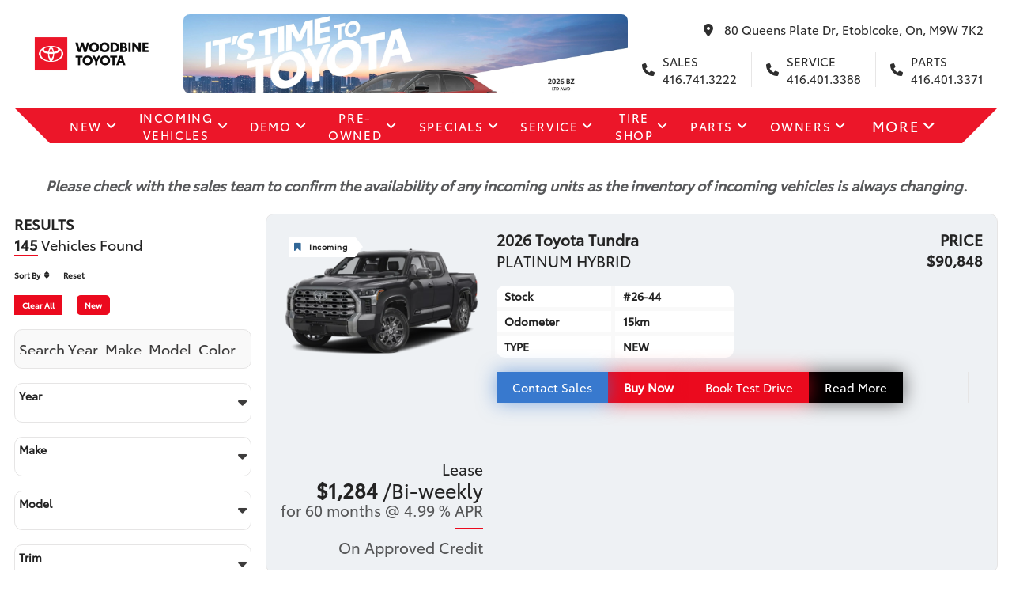

--- FILE ---
content_type: text/html; charset=UTF-8
request_url: https://www.woodbinetoyota.ca/inventory/new?type=new&order_by=show_price&order=desc&frequency=Weekly&page=1
body_size: 40979
content:
<!DOCTYPE html PUBLIC "-//W3C//DTD XHTML Basic 1.1//EN" "http://www.w3.org/TR/xhtml-basic/xhtml-basic11.dtd">
<html xmlns="http://www.w3.org/1999/xhtml" lang="en" xml:lang="en"
        
>
<head>
    <meta charset="utf-8">
    <meta http-equiv="Content-Type" content="text/html; charset=UTF-8">
    <meta http-equiv="X-UA-Compatible" content="IE=edge">
    <meta name="viewport" content="width=device-width, initial-scale=1">

            <title>
                            Woodbine Toyota | New                    </title>

        <meta property="og:title" content="Woodbine Toyota | New">
        <meta name="description" content="Discover our extensive collection of new Toyota's at Woodbine Toyota. We guarantee great prices and professional service. Choose from a wide range of models and find the perfect vehicle that fits your lifestyle and budget.">
        <meta property="og:description" content="Discover our extensive collection of new Toyota's at Woodbine Toyota. We guarantee great prices and professional service. Choose from a wide range of models and find the perfect vehicle that fits your lifestyle and budget.">
        <meta property="og:url" content="https://www.woodbinetoyota.ca/inventory/new">
        <meta property="og:image" content="">
        <meta property="og:site_name" content="Woodbine Toyota">
    
    
            <link rel="preconnect" href="https://www.google.com">
        <link rel="preconnect" href="https://www.gstatic.com" crossorigin>
        <script src="https://www.google.com/recaptcha/api.js" async defer></script>
    
    
    <link href="https://www.woodbinetoyota.ca/fonts.css" rel="stylesheet">

    <script src="https://kit.fontawesome.com/4f7394a510.js" crossorigin="anonymous"></script>

    
    <link href="https://www.woodbinetoyota.ca/css/vendor.min.css" rel="stylesheet">

    
    <link href="https://www.woodbinetoyota.ca/css/main.min.css" rel="stylesheet">

    <link href="https://code.jquery.com/ui/1.13.1/themes/smoothness/jquery-ui.min.css" rel="stylesheet">




<!-- This is the theme that is dynamically built based on the blocks in use on the website -->
<link href="https://www.woodbinetoyota.ca/css/theme.min.css?ver=1769702284" rel="stylesheet">

    <link rel="shortcut icon" href="https://www.woodbinetoyota.ca/uploads/config/toyotafav.png?v=2" type="image/x-icon"/>


    <!-- Primary Meta Tags -->
<meta name="title" content="Woodbine Toyota">
<meta property="og:type" content="website">
<meta property="og:url" content="https://www.woodbinetoyota.ca/">
<meta property="og:title" content="Woodbine Toyota">
<meta property="og:description" content="At Woodbine Toyota, you'll find a huge selection of both new and used Toyota vehicles. With the help of our helpful and educated staff, experience a smooth and stress-free car buying process. Come see us in Toronto right now to test drive your ideal vehicle!">
<meta property="og:image" content="https://d3ogcz7gf2u1oh.cloudfront.net/dealers/woodbinetoyota/assets/woodbine-open-graph.jpg">
<meta property="twitter:card" content="summary_large_image">
<meta property="twitter:url" content="https://www.woodbinetoyota.ca/">
<meta property="twitter:title" content="Woodbine Toyota">
<meta property="twitter:description" content="At Woodbine Toyota, you'll find a huge selection of both new and used Toyota vehicles. With the help of our helpful and educated staff, experience a smooth and stress-free car buying process. Come see us in Toronto right now to test drive your ideal vehicle!">
<meta property="twitter:image" content="https://d3ogcz7gf2u1oh.cloudfront.net/dealers/woodbinetoyota/assets/woodbine-open-graph.jpg">

<style type="text/css">
    @font-face {
        font-family: 'ToyotaType-Regular';
        src: local('ToyotaType-Regular');
        src: url('https://d3ogcz7gf2u1oh.cloudfront.net/dealers/woodbinetoyota/assets/toyota-type.ttf');
    }

    body, html, h1, h2, h3, h4, h5, h6, a, span, div, li, p, button, input, textarea {
        font-size: 18px !important;
        font-family: 'ToyotaType-Regular', Toyota, 'Lato Regular', sans-serif !important;
        line-height: normal !important;
    }

    .block-header-basic_with_social-container.block-header-container .social-icon-container .social_anchors { font-size: 12px !important; }

    .block-vehicles-carousel-bold-container.block-vehicles-container .gbx-bold-theme .gbx-price-container .price span { font-size: 30px !important; }

    .block-vehicles-carousel-bold-container.block-vehicles-container .gbx-bold-theme .gbx-price-container .price span small { line-height: 38px; }

    .block-map-contact_directions-container.block-map-container .outer-map-container .inner-map-container .map-overlay-container { max-height: 90%; }

    .block-map-contact_directions-container.block-map-container .outer-map-container .inner-map-container .map-overlay-container .inner-map-overlay-container .title .store-name { font-size: 30px !important; }

    .block-listing-lightweight_alt-container.block-listing-container .filter-breadcrumbs span.crumb-close {
        font-size: 12px !important;
        line-height: 12px !important;
    }

    .block-listing-lightweight_alt-container.block-listing-container .filter-option-title {
        font-size: 14px !important;
    }

    .block-listing-lightweight_alt-container.block-listing-container .filter-options .inner-filter-options input.active-input {
        font-size: 12px !important;
    }

    .block-listing-lightweight_alt-container.block-listing-container .filter-slider-container .filter-option-range-container .range-value-container p {
        font-size: 10px !important;
    }

    .block-listing-lightweight_alt-container.block-listing-container .filter-slider-container .filter-option-range-container .range-value-container p span {
        font-size: inherit !important;
    }

    .block-listing-lightweight_alt-container.block-listing-container .vlp-search-form input[type="text"]::placeholder {
        font-size: inherit !important;
    }

    .block-header-basic_with_social-container.block-header-container .top-bar .nav-bar .item-anchor {
        font-size: 12px !important;
    }

    .block-vdphero-lightweight_alt-container.block-vdphero-container .outer-payment-changer-container p.payment-disclaimer {
        font-size: 12px !important
    }

    .block-vdphero-lightweight_alt-container.block-vdphero-container .calculator-payment-container p.main-number {
        font-size: 50px !important;
        line-height: 53px !important;
    }

    .block-vdphero-lightweight_alt-container.block-vdphero-container .calculator-payment-container p.main-number span {
        font-size: inherit !important;
        line-height: inherit !important;
    }

    .block-vehicles-lightweight-container.block-vehicles-container .vehicle-information .outer-price .price span {
        line-height: 21px !important;
    }

    .block-listing-lightweight_alt-container.block-listing-container .filter-form-button span {
        font-size: 12px !important;
    }

    .block-listing-lightweight_alt-container.block-listing-container .filter-breadcrumbs span.crumb-value {
        font-size: 10px !important;
    }

    .outer-offers-container .offers .name,
    .outer-safety-container .safety .name {
        font-size: 24px !important;
    }

    .block-specials-boxed_image_with_title_bar-container.block-specials-container .right-content .content-container .button-container .cta-button .details .cta-icon {
        font-size: 70px !important;
    }

    .block-textgrid-extra-container.block-textgrid-container .outer-extra-text-grid-container .text-grid-content p.heading,
    .block-parallax-base-container.block-parallax-container .outer-parallax-container .title-container .heading-title,
    .block-textgrid-base-container.block-textgrid-container .outer-text-grid-container .grid-wrap .heading,
    .block-listmenu-image-grid-container.block-listmenu-container .outer-image-grid-container .image-grid p.heading,
    .block-pagehero-base-container.block-pagehero-container .outer-page-hero-container .heading-container .inner-heading-container .heading,
    .block-pagehero-split-header-container.block-pagehero-container .outer-page-hero-container .heading-container .inner-heading-container .heading,
    .block-pagehero-standard-header-container.block-pagehero-container .outer-page-hero-container .heading-container .inner-heading-container .heading,
    .block-pagehero-video-header-container.block-pagehero-container .outer-page-hero-container .heading-container .inner-heading-container .heading,
    .outer-safety-container p.title {
        font-size: 30px !important;
    }

    .block-faq-base-container.block-faq-container .outer-faq-container .faq-container .question-container .question p,
    .outer-roadside-image-container p.title,
    .roadside-sections .section.sec-1 p,
    .block-bloglisting-lightweight-container.block-bloglisting-container .outer-blog-container .blog .content-container p:not(.blog-button).headline,
    .block-textgrid-ultra-container.block-textgrid-container .outer-text-grid-container .inner-text-grid-item .heading {
        font-size: 24px !important;
    }

    .block-image-base-container.block-image-container .outer-image-container .image-caption-wrapper p.caption-title {
        font-size: 24px !important;
        color: #111111;
    }

    .block-hours-standard-container.block-hours-container .outer-hours-container .department-name-phone-container .department-phone-container {
        height: auto;
    }

    .block-heroform-3d-layout-container.block-heroform-container .outer-hero-form-form-container.three-dimensions-layout .approved-section div.icon-div {
        min-width: 40px;
    }

    @media only screen and (min-width: 1024px) {
        .block-listing-lightweight_alt-container.block-listing-container .filter-form-button span {
            font-size: 10px !important;
        }

        .block-staff-detailed_member-container.block-staff-container .staff-main-container .buttons-container .department-buttons,
        .block-staff-detailed_member-container.block-staff-container .staff-main-container .staff-row .staff-member .staff-details li.name p {
            font-size: 24px !important;
        }
    }

    @media only screen and (min-width: 1220px) {
        .block-header-basic_with_social-container.block-header-container .top-bar .nav-bar .item-anchor {
            font-size: 18px !important
        }
    }
</style>

<!-- Messenger Chat Plugin Code -->
<div id="fb-root"></div>
 
<!-- Your Chat Plugin code -->
<div id="fb-customer-chat" class="fb-customerchat"></div>
 
<script>
    var chatbox = document.getElementById('fb-customer-chat');
    chatbox.setAttribute("page_id", "162555190436921");
    chatbox.setAttribute("attribution", "biz_inbox");
</script>
 
<!-- Your SDK code -->
<script>
    window.fbAsyncInit = function() {
        FB.init({
            xfbml: true,
            version: 'v17.0'
        });
    };
 
    (function(d, s, id) {
        var js, fjs = d.getElementsByTagName(s)[0];
        if (d.getElementById(id)) return;
        js = d.createElement(s); js.id = id;
        js.src = 'https://connect.facebook.net/en_US/sdk/xfbml.customerchat.js';
        fjs.parentNode.insertBefore(js, fjs);
    }(document, 'script', 'facebook-jssdk'));
</script>

<style>
/*THIS DOES NOTHING... IT'S IN AN IFRAME...*/
/*IT WAITS ON SOMETHING IN ORDER TO LOAD WHAT YOU SEEN IS LOADED...*/
    .label-container {
        background-color: rgb(250, 60, 76);
        align-items: center;
        border-radius: 60px;
        display: flex;
        height: 44px;
        padding: 0px 16px;
        position: absolute;
        width: fit-content;
        right: 0px;
    }
    
    .label-container { opacity: 0 !important; }
</style>

<!-- Google tag (gtag.js) -->
<script async src="https://www.googletagmanager.com/gtag/js?id=AW-11165013993"></script>
<script>
  window.dataLayer = window.dataLayer || [];
  function gtag(){dataLayer.push(arguments);}
  gtag('js', new Date());

  gtag('config', 'AW-11165013993');
</script>

<!-- Google tag (gtag.js) -->
<script async src="https://www.googletagmanager.com/gtag/js?id=G-464MVHBNH2"></script>
<script>
  window.dataLayer = window.dataLayer || [];
  function gtag(){dataLayer.push(arguments);}
  gtag('js', new Date());

  gtag('config', 'G-464MVHBNH2');
</script>

<style id="hide-tundra-lease-payments-on-vlp">
    [data-url*="Tundra"] .vehicle-payment-container + .vehicle-payment-container { display: none !important; }
</style>
</head>
<body class=" vlp ">
    
<!-- Values to be used on any page -->
<input id="locale" type="hidden" value="en"/>
<input id="page-type" type="hidden" value="Vehicle Listing"/>
<input id="dealer-brand" type="hidden" value="Toyota"/>
<input id="dealer-postal" type="hidden" value="M9W 7K2"/>
<input id="dealer-province" type="hidden" value="On"/>
<input id="dealer-city" type="hidden" value="Etobicoke"/>
<input id="dealer-name" type="hidden" value="Woodbine Toyota"/>
<input id="session-id" type="hidden" value="jlu51eObGyvpTrSZ5VeH273J00EnyyKvlzDnXu4V"/>


<div id="fb-root"></div>


<div class="row">
                    </div><!-- end row --><div class="row row-full"><div class="block-header-angled_nav-container
            block-header-container
            block-353-container
            block-container
                         full-row large-12 medium-12 soft-row-end             column
            
            
            
            fullscreen-block no-pad-left-right
            no-pad-left-right"
     style="padding: 0px 0.9375rem 0px 0.9375rem;">

    <div          style="padding: 0px 0px 0px 0px;" >
        <header class="header-parent-outer-container ">
    <div class="inner-block-container">
        <div class="inner-block-container pad-me-up">
            <div class="inner-header flex align-center flex-row justify-start full-width">
                
                <div class="logo-container flex">
                    <a href="https://www.woodbinetoyota.ca" title="Woodbine Toyota">
                        <img class="primary-logo" src="https://www.woodbinetoyota.ca/uploads/config/woodbine_toyota_-_horizontal_-_black__standard_.png" alt="Woodbine Toyota Logo"/>
                    </a>
                </div>

                <div class="info-container flex flex-grow medium-up-info">
                    <div class="contact-info">
                                                    <div class="address">
                                <div class="addresses flex flex-column full-width">
            <div class="inner-addresses flex align-start flex-column full-width">
                        <a target="_blank" title="Woodbine Toyota" href="https://www.google.ca/maps/search/80 Queens Plate Dr, Etobicoke, On, M9W 7K2" class="address">
                <i class="fa-solid fa-location-dot" aria-hidden="true"></i>                80 Queens Plate Dr, Etobicoke, On, M9W 7K2
            </a>
        </div>
    
    </div>
                            </div>
                        
                                                    <div class="phone-number-container">
                                <ul class="client-phone-numbers">
                                                <li >
                                            <a href="tel:416.741.3222"
                           title="Sales"
                           class="ga-phone-number-header phone-anchor-handler flex align-center justify-start full-width">
                            <i class="fa-solid fa-phone" aria-hidden="true"></i>
                            <div class="flex align-start flex-column">
                                <span>Sales</span>
                                <span>416.741.3222</span>
                            </div>
                        </a>
                                    </li>
                                                                <li >
                                            <a href="tel:416.401.3388"
                           title="Service"
                           class="ga-phone-number-header phone-anchor-handler flex align-center justify-start full-width">
                            <i class="fa-solid fa-phone" aria-hidden="true"></i>
                            <div class="flex align-start flex-column">
                                <span>Service</span>
                                <span>416.401.3388</span>
                            </div>
                        </a>
                                    </li>
                                                                <li >
                                            <a href="tel:416.401.3371"
                           title="Parts"
                           class="ga-phone-number-header phone-anchor-handler flex align-center justify-start full-width">
                            <i class="fa-solid fa-phone" aria-hidden="true"></i>
                            <div class="flex align-start flex-column">
                                <span>Parts</span>
                                <span>416.401.3371</span>
                            </div>
                        </a>
                                    </li>
                                        </ul>
                            </div>
                                            </div>
                </div>

                <div class="info-container flex flex-grow info-buttons-container">
                                            <div class="mobile-buttons telephone-mobile-button">
                            <a class="ga-phone-number-header button primary"
                               href="tel:416.741.3222">
                                <i class="fa-solid fa-phone" aria-hidden="true"></i>
                            </a>
                        </div>
                                        <div class="mobile-buttons">
                        <a class="ga-address-header button primary"
                           href="https://www.google.ca/maps/search/80 Queens Plate Dr, Etobicoke, On, M9W 7K2" target="_blank">
                            <i class="fa-solid fa-location-dot" aria-hidden="true"></i>
                        </a>
                    </div>
                </div>
            </div>

            <div class="navigation-container-inner base-angled row">
                <div class="navigation-wrapper">
                    <i class="fa-solid fa-bars fa-lg base-angled header-menu-icon-button" aria-hidden="true"></i>
                </div>
                <div class="header-nav mobile-version">
                    <div class="row">
                        <div class="header-menu parent-nav-menu">
                            <nav class="child-nav-menu" role="navigation">
                                <ul>
                                    <li data-depth="0"
        class="menu-item  parent-menu-item   first-half no-depth ">
        <div class="menu-item-link-and-button-wrapper">
            <a class="menu-item-link nav-link  some-children   nav-angled-background-color nav-background-color "
               href="https://www.woodbinetoyota.ca/inventory/new" target="_self">
                New
            </a>

                            <div class="submenu-caret nav-angled-background-color nav-background-color"></div>
                    </div>

                    <ul class="sub-menu" data-depth="0">
                <li data-depth="1"
        class="menu-item  ">
        <div class="menu-item-link-and-button-wrapper">
            <a class="menu-item-link nav-link  no-children   mobile-sub-background-color "
               href="https://www.woodbinetoyota.ca/inventory/new" target="_self">
                Shop New Inventory
            </a>

                    </div>

            </li>
    <li data-depth="1"
        class="menu-item  ">
        <div class="menu-item-link-and-button-wrapper">
            <a class="menu-item-link nav-link  no-children   mobile-sub-background-color "
               href="https://www.woodbinetoyota.ca/sell-your-car" target="_self">
                Value your Trade
            </a>

                    </div>

            </li>
    <li data-depth="1"
        class="menu-item  ">
        <div class="menu-item-link-and-button-wrapper">
            <a class="menu-item-link nav-link  no-children   mobile-sub-background-color "
               href="https://www.woodbinetoyota.ca/get-pre-approved" target="_self">
                Finance Pre-Approval
            </a>

                    </div>

            </li>
            </ul>
            </li>
    <li data-depth="0"
        class="menu-item  parent-menu-item   first-half no-depth ">
        <div class="menu-item-link-and-button-wrapper">
            <a class="menu-item-link nav-link  some-children   nav-angled-background-color nav-background-color "
               href="https://www.woodbinetoyota.ca/incoming-vehicles" target="_self">
                Incoming Vehicles
            </a>

                            <div class="submenu-caret nav-angled-background-color nav-background-color"></div>
                    </div>

                    <ul class="sub-menu" data-depth="0">
                <li data-depth="1"
        class="menu-item  ">
        <div class="menu-item-link-and-button-wrapper">
            <a class="menu-item-link nav-link  no-children   mobile-sub-background-color "
               href="https://www.woodbinetoyota.ca/inventory/new?status=incoming" target="_self">
                Shop All Incoming Vehicles
            </a>

                    </div>

            </li>
    <li data-depth="1"
        class="menu-item  ">
        <div class="menu-item-link-and-button-wrapper">
            <a class="menu-item-link nav-link  no-children   mobile-sub-background-color "
               href="https://www.woodbinetoyota.ca/inventory/new?status=incoming&amp;q=pickup" target="_self">
                Shop Incoming Trucks
            </a>

                    </div>

            </li>
            </ul>
            </li>
    <li data-depth="0"
        class="menu-item  parent-menu-item   first-half no-depth ">
        <div class="menu-item-link-and-button-wrapper">
            <a class="menu-item-link nav-link  some-children   nav-angled-background-color nav-background-color "
               href="https://www.woodbinetoyota.ca/inventory/demo" target="_self">
                Demo
            </a>

                            <div class="submenu-caret nav-angled-background-color nav-background-color"></div>
                    </div>

                    <ul class="sub-menu" data-depth="0">
                <li data-depth="1"
        class="menu-item  ">
        <div class="menu-item-link-and-button-wrapper">
            <a class="menu-item-link nav-link  no-children   mobile-sub-background-color "
               href="https://www.woodbinetoyota.ca/inventory/demo" target="_self">
                Shop Demo Vehicles
            </a>

                    </div>

            </li>
            </ul>
            </li>
    <li data-depth="0"
        class="menu-item  parent-menu-item   first-half no-depth ">
        <div class="menu-item-link-and-button-wrapper">
            <a class="menu-item-link nav-link  some-children   nav-angled-background-color nav-background-color "
               href="https://www.woodbinetoyota.ca/inventory/used" target="_self">
                Pre-Owned
            </a>

                            <div class="submenu-caret nav-angled-background-color nav-background-color"></div>
                    </div>

                    <ul class="sub-menu" data-depth="0">
                <li data-depth="1"
        class="menu-item  ">
        <div class="menu-item-link-and-button-wrapper">
            <a class="menu-item-link nav-link  no-children   mobile-sub-background-color "
               href="https://www.woodbinetoyota.ca/inventory/used?type=used&amp;order_by=show_price&amp;order=desc&amp;frequency=12&amp;payments=500&amp;page=1" target="_self">
                Under $500 Per Month
            </a>

                    </div>

            </li>
    <li data-depth="1"
        class="menu-item  ">
        <div class="menu-item-link-and-button-wrapper">
            <a class="menu-item-link nav-link  no-children   mobile-sub-background-color "
               href="https://www.woodbinetoyota.ca/inventory/used?manufacturer_certified=1" target="_self">
                Shop Toyota Certified Used Vehicles
            </a>

                    </div>

            </li>
    <li data-depth="1"
        class="menu-item  ">
        <div class="menu-item-link-and-button-wrapper">
            <a class="menu-item-link nav-link  no-children   mobile-sub-background-color "
               href="https://www.woodbinetoyota.ca/Toyota-certified-used-vehicles" target="_self">
                What are Toyota Certified Used Vehicles?
            </a>

                    </div>

            </li>
    <li data-depth="1"
        class="menu-item  ">
        <div class="menu-item-link-and-button-wrapper">
            <a class="menu-item-link nav-link  no-children   mobile-sub-background-color "
               href="https://www.woodbinetoyota.ca/inventory/used?type=used&amp;order_by=show_price&amp;order=desc&amp;frequency=Weekly&amp;page=1" target="_self">
                All Pre-Owned
            </a>

                    </div>

            </li>
    <li data-depth="1"
        class="menu-item  ">
        <div class="menu-item-link-and-button-wrapper">
            <a class="menu-item-link nav-link  no-children   mobile-sub-background-color "
               href="https://www.woodbinetoyota.ca/get-pre-approved" target="_self">
                Finance Pre-Approval
            </a>

                    </div>

            </li>
    <li data-depth="1"
        class="menu-item  ">
        <div class="menu-item-link-and-button-wrapper">
            <a class="menu-item-link nav-link  no-children   mobile-sub-background-color "
               href="https://www.woodbinetoyota.ca/sell-your-car" target="_self">
                Value your Trade
            </a>

                    </div>

            </li>
            </ul>
            </li>
    <li data-depth="0"
        class="menu-item  parent-menu-item   first-half no-depth ">
        <div class="menu-item-link-and-button-wrapper">
            <a class="menu-item-link nav-link  some-children   nav-angled-background-color nav-background-color "
               href="https://www.woodbinetoyota.ca/specials" target="_self">
                Specials
            </a>

                            <div class="submenu-caret nav-angled-background-color nav-background-color"></div>
                    </div>

                    <ul class="sub-menu" data-depth="0">
                <li data-depth="1"
        class="menu-item  ">
        <div class="menu-item-link-and-button-wrapper">
            <a class="menu-item-link nav-link  no-children   mobile-sub-background-color "
               href="https://www.woodbinetoyota.ca/parts-specials" target="_self">
                Parts Specials
            </a>

                    </div>

            </li>
    <li data-depth="1"
        class="menu-item  ">
        <div class="menu-item-link-and-button-wrapper">
            <a class="menu-item-link nav-link  no-children   mobile-sub-background-color "
               href="https://www.woodbinetoyota.ca/service-specials" target="_self">
                Service Specials
            </a>

                    </div>

            </li>
    <li data-depth="1"
        class="menu-item  ">
        <div class="menu-item-link-and-button-wrapper">
            <a class="menu-item-link nav-link  no-children   mobile-sub-background-color "
               href="https://www.woodbinetoyota.ca/preowned-specials" target="_self">
                Pre-Owned Specials
            </a>

                    </div>

            </li>
    <li data-depth="1"
        class="menu-item  ">
        <div class="menu-item-link-and-button-wrapper">
            <a class="menu-item-link nav-link  no-children   mobile-sub-background-color "
               href="https://www.woodbinetoyota.ca/new-vehicle-specials" target="_self">
                New Vehicle Specials
            </a>

                    </div>

            </li>
            </ul>
            </li>
    <li data-depth="0"
        class="menu-item  parent-menu-item   second-half no-depth ">
        <div class="menu-item-link-and-button-wrapper">
            <a class="menu-item-link nav-link  some-children   nav-angled-background-color nav-background-color "
               href="https://www.woodbinetoyota.ca/book-a-service-appointment" target="_self">
                Service
            </a>

                            <div class="submenu-caret nav-angled-background-color nav-background-color"></div>
                    </div>

                    <ul class="sub-menu" data-depth="0">
                <li data-depth="1"
        class="menu-item  ">
        <div class="menu-item-link-and-button-wrapper">
            <a class="menu-item-link nav-link  no-children   mobile-sub-background-color "
               href="https://www.woodbinetoyota.ca/book-a-service-appointment" target="_self">
                Book a Service Appointment
            </a>

                    </div>

            </li>
    <li data-depth="1"
        class="menu-item  ">
        <div class="menu-item-link-and-button-wrapper">
            <a class="menu-item-link nav-link  some-children   mobile-sub-background-color "
               href="https://www.woodbinetoyota.ca/service-center" target="_self">
                Service Centre
            </a>

                            <div class="submenu-caret nav-angled-background-color nav-background-color"></div>
                    </div>

                    <ul class="sub-menu" data-depth="1">
                <li data-depth="2"
        class="menu-item  ">
        <div class="menu-item-link-and-button-wrapper">
            <a class="menu-item-link nav-link  no-children   mobile-sub-background-color "
               href="https://www.woodbinetoyota.ca/regular_maintenance" target="_self">
                Regular Maintenance
            </a>

                    </div>

            </li>
    <li data-depth="2"
        class="menu-item  ">
        <div class="menu-item-link-and-button-wrapper">
            <a class="menu-item-link nav-link  no-children   mobile-sub-background-color "
               href="https://www.woodbinetoyota.ca/Toyota_Service_Pricing" target="_self">
                Toyota Service Pricing
            </a>

                    </div>

            </li>
            </ul>
            </li>
    <li data-depth="1"
        class="menu-item  ">
        <div class="menu-item-link-and-button-wrapper">
            <a class="menu-item-link nav-link  no-children   mobile-sub-background-color "
               href="https://www.woodbinetoyota.ca/service-faqs" target="_self">
                Service FAQs
            </a>

                    </div>

            </li>
    <li data-depth="1"
        class="menu-item  ">
        <div class="menu-item-link-and-button-wrapper">
            <a class="menu-item-link nav-link  no-children   mobile-sub-background-color "
               href="https://www.woodbinetoyota.ca/Finance-your-Repair" target="_self">
                Finance your Repair
            </a>

                    </div>

            </li>
    <li data-depth="1"
        class="menu-item  ">
        <div class="menu-item-link-and-button-wrapper">
            <a class="menu-item-link nav-link  no-children   mobile-sub-background-color "
               href="https://www.woodbinetoyota.ca/afterhours-service" target="_self">
                After hours Service
            </a>

                    </div>

            </li>
    <li data-depth="1"
        class="menu-item  ">
        <div class="menu-item-link-and-button-wrapper">
            <a class="menu-item-link nav-link  no-children   mobile-sub-background-color "
               href="https://www.woodbinetoyota.ca/TAG_Tracking" target="_self">
                KYCS/TAG Tracking
            </a>

                    </div>

            </li>
    <li data-depth="1"
        class="menu-item  ">
        <div class="menu-item-link-and-button-wrapper">
            <a class="menu-item-link nav-link  no-children   mobile-sub-background-color "
               href="https://www.woodbinetoyota.ca/Toyota-touch-detailing" target="_self">
                Auto Detailing
            </a>

                    </div>

            </li>
    <li data-depth="1"
        class="menu-item  ">
        <div class="menu-item-link-and-button-wrapper">
            <a class="menu-item-link nav-link  no-children   mobile-sub-background-color "
               href="https://www.woodbinetoyota.ca/collision-auto-body-repair" target="_self">
                Body Shop
            </a>

                    </div>

            </li>
            </ul>
            </li>
    <li data-depth="0"
        class="menu-item  parent-menu-item   second-half no-depth ">
        <div class="menu-item-link-and-button-wrapper">
            <a class="menu-item-link nav-link  some-children   nav-angled-background-color nav-background-color "
               href="https://www.woodbinetoyota.ca/tire-center" target="_self">
                Tire Shop
            </a>

                            <div class="submenu-caret nav-angled-background-color nav-background-color"></div>
                    </div>

                    <ul class="sub-menu" data-depth="0">
                <li data-depth="1"
        class="menu-item  ">
        <div class="menu-item-link-and-button-wrapper">
            <a class="menu-item-link nav-link  no-children   mobile-sub-background-color "
               href="https://www.woodbinetoyota.ca/winter-tires" target="_self">
                Winter Tires
            </a>

                    </div>

            </li>
            </ul>
            </li>
    <li data-depth="0"
        class="menu-item  parent-menu-item   second-half no-depth ">
        <div class="menu-item-link-and-button-wrapper">
            <a class="menu-item-link nav-link  some-children   nav-angled-background-color nav-background-color "
               href="https://www.woodbinetoyota.ca/parts" target="_self">
                Parts
            </a>

                            <div class="submenu-caret nav-angled-background-color nav-background-color"></div>
                    </div>

                    <ul class="sub-menu" data-depth="0">
                <li data-depth="1"
        class="menu-item  ">
        <div class="menu-item-link-and-button-wrapper">
            <a class="menu-item-link nav-link  no-children   mobile-sub-background-color "
               href="https://www.woodbinetoyota.ca/find-a-part" target="_self">
                Find a Part
            </a>

                    </div>

            </li>
    <li data-depth="1"
        class="menu-item  ">
        <div class="menu-item-link-and-button-wrapper">
            <a class="menu-item-link nav-link  no-children   mobile-sub-background-color "
               href="https://www.woodbinetoyota.ca/accessories" target="_self">
                Accessories
            </a>

                    </div>

            </li>
    <li data-depth="1"
        class="menu-item  ">
        <div class="menu-item-link-and-button-wrapper">
            <a class="menu-item-link nav-link  no-children   mobile-sub-background-color "
               href="https://www.woodbinetoyota.ca/replacement-parts-warranty" target="_self">
                Replacement Parts Warranty
            </a>

                    </div>

            </li>
            </ul>
            </li>
    <li data-depth="0"
        class="menu-item  parent-menu-item   second-half no-depth ">
        <div class="menu-item-link-and-button-wrapper">
            <a class="menu-item-link nav-link  some-children   nav-angled-background-color nav-background-color "
               href="https://www.woodbinetoyota.ca/Toyota-connect" target="_self">
                Owners
            </a>

                            <div class="submenu-caret nav-angled-background-color nav-background-color"></div>
                    </div>

                    <ul class="sub-menu" data-depth="0">
                <li data-depth="1"
        class="menu-item  ">
        <div class="menu-item-link-and-button-wrapper">
            <a class="menu-item-link nav-link  no-children   mobile-sub-background-color "
               href="https://www.woodbinetoyota.ca/Toyota-connect" target="_self">
                Toyota Connect &amp; Multimedia
            </a>

                    </div>

            </li>
    <li data-depth="1"
        class="menu-item  ">
        <div class="menu-item-link-and-button-wrapper">
            <a class="menu-item-link nav-link  no-children   mobile-sub-background-color "
               href="https://www.woodbinetoyota.ca/roadside-assistance" target="_self">
                Roadside Assistance
            </a>

                    </div>

            </li>
    <li data-depth="1"
        class="menu-item  ">
        <div class="menu-item-link-and-button-wrapper">
            <a class="menu-item-link nav-link  no-children   mobile-sub-background-color "
               href="https://www.woodbinetoyota.ca/toyota-safety-sense" target="_self">
                Toyota Safety Sense
            </a>

                    </div>

            </li>
    <li data-depth="1"
        class="menu-item  ">
        <div class="menu-item-link-and-button-wrapper">
            <a class="menu-item-link nav-link  no-children   mobile-sub-background-color "
               href="https://www.woodbinetoyota.ca/supplementary-coverage" target="_self">
                Supplementary Coverage
            </a>

                    </div>

            </li>
    <li data-depth="1"
        class="menu-item  ">
        <div class="menu-item-link-and-button-wrapper">
            <a class="menu-item-link nav-link  no-children   mobile-sub-background-color "
               href="https://www.woodbinetoyota.ca/Toyota-extra-care-protection" target="_self">
                Toyota Extra Care Protection
            </a>

                    </div>

            </li>
    <li data-depth="1"
        class="menu-item  ">
        <div class="menu-item-link-and-button-wrapper">
            <a class="menu-item-link nav-link  no-children   mobile-sub-background-color "
               href="https://www.woodbinetoyota.ca/Toyota-news" target="_self">
                Toyota News
            </a>

                    </div>

            </li>
    <li data-depth="1"
        class="menu-item  ">
        <div class="menu-item-link-and-button-wrapper">
            <a class="menu-item-link nav-link  no-children   mobile-sub-background-color "
               href="https://www.woodbinetoyota.ca/Charging_Guide" target="_self">
                Charging Guide
            </a>

                    </div>

            </li>
            </ul>
            </li>

                                                                            <li class="more-menu desktop top-bar-section-list-items has-dropdown">
                                            <ul class="dropdown">
                                                <li class="menu-item current-menu-item on  parent-menu-item  nav-angled-background-color nav-grade-background-color">
                                                    <div class="menu-item-link-and-button-wrapper">
                    <a class="menu-item-anchor some-children nav-angled-background-color"
                       href="https://www.woodbinetoyota.ca/about_us" target="_self">
                        About us
                    </a>
                    <div class="submenu-caret nav-angled-background-color nav-background-color"></div>
                </div>
                        <ul class="sub-menu  with-depth ">
                                                            <li class="menu-item">
                            <a class="menu-item-anchor no-children"
                               href="https://www.woodbinetoyota.ca/contact" target="_self">
                                Contact
                            </a>
                        </li>
                                                                                <li class="menu-item">
                            <a class="menu-item-anchor no-children"
                               href="https://www.woodbinetoyota.ca/our-team" target="_self">
                                Our Team
                            </a>
                        </li>
                                                                                <li class="menu-item">
                            <a class="menu-item-anchor no-children"
                               href="https://www.woodbinetoyota.ca/careers" target="_self">
                                Careers
                            </a>
                        </li>
                                                                                <li class="menu-item">
                            <a class="menu-item-anchor no-children"
                               href="https://www.woodbinetoyota.ca/woodbine-blogs" target="_self">
                                Woodbine Toyota Blog
                            </a>
                        </li>
                                                                                <li class="menu-item">
                            <a class="menu-item-anchor no-children"
                               href="https://www.woodbinetoyota.ca/life-at-woodbine" target="_self">
                                Life at Woodbine
                            </a>
                        </li>
                                                                                <li class="menu-item">
                            <a class="menu-item-anchor no-children"
                               href="https://www.woodbinetoyota.ca/hours-of-operation" target="_self">
                                Hours of Operation
                            </a>
                        </li>
                                                </ul>
            </li>
                                            </ul>
                                        </li>
                                                                    </ul>
                            </nav>
                        </div>
                    </div>
                </div>

                <div class="header-nav desktop-version large-12 column">
                    <nav class="top-bar base-angled" data-topbar role="navigation">
                        <ul class="title-area">
                            <li class="name"><p><a href="#"></a></p></li>
                            <li class="toggle-topbar menu-icon">
                                <a href="#"><span></span></a>
                            </li>
                        </ul>

                        <ul class="top-bar-section base-angled  flex ">
                            <a href="#content-start" class="WCAG-screen-reader-href"></a>

                            <ul class="nav-bar base-angled left">
                                <li class="menu-item-top  first-half   multi-address-list-items has-dropdown ">
                    <a class="item-anchor no-depth nav-link"
               href="https://www.woodbinetoyota.ca/inventory/new" target="_self" title="New">
                New
                <i class="fa-solid fa-angle-down" aria-hidden="true"></i>
            </a>
        
        
                    
            <ul class="dropdown ">
                <li class="menu-item-top  ">
        
                    <a class="item-anchor nav-link "
               href="https://www.woodbinetoyota.ca/inventory/new" target="_self" title="Shop New Inventory">
                Shop New Inventory
            </a>
        
            </li>
    <li class="menu-item-top  ">
        
                    <a class="item-anchor nav-link "
               href="https://www.woodbinetoyota.ca/sell-your-car" target="_self" title="Value your Trade">
                Value your Trade
            </a>
        
            </li>
    <li class="menu-item-top  ">
        
                    <a class="item-anchor nav-link "
               href="https://www.woodbinetoyota.ca/get-pre-approved" target="_self" title="Finance Pre-Approval">
                Finance Pre-Approval
            </a>
        
            </li>
            </ul>
            </li>
    <li class="menu-item-top  first-half   multi-address-list-items has-dropdown ">
                    <a class="item-anchor no-depth nav-link"
               href="https://www.woodbinetoyota.ca/incoming-vehicles" target="_self" title="Incoming Vehicles">
                Incoming Vehicles
                <i class="fa-solid fa-angle-down" aria-hidden="true"></i>
            </a>
        
        
                    
            <ul class="dropdown ">
                <li class="menu-item-top  ">
        
                    <a class="item-anchor nav-link "
               href="https://www.woodbinetoyota.ca/inventory/new?status=incoming" target="_self" title="Shop All Incoming Vehicles">
                Shop All Incoming Vehicles
            </a>
        
            </li>
    <li class="menu-item-top  ">
        
                    <a class="item-anchor nav-link "
               href="https://www.woodbinetoyota.ca/inventory/new?status=incoming&amp;q=pickup" target="_self" title="Shop Incoming Trucks">
                Shop Incoming Trucks
            </a>
        
            </li>
            </ul>
            </li>
    <li class="menu-item-top  first-half   multi-address-list-items has-dropdown ">
                    <a class="item-anchor no-depth nav-link"
               href="https://www.woodbinetoyota.ca/inventory/demo" target="_self" title="Demo">
                Demo
                <i class="fa-solid fa-angle-down" aria-hidden="true"></i>
            </a>
        
        
                    
            <ul class="dropdown ">
                <li class="menu-item-top  ">
        
                    <a class="item-anchor nav-link "
               href="https://www.woodbinetoyota.ca/inventory/demo" target="_self" title="Shop Demo Vehicles">
                Shop Demo Vehicles
            </a>
        
            </li>
            </ul>
            </li>
    <li class="menu-item-top  first-half   multi-address-list-items has-dropdown ">
                    <a class="item-anchor no-depth nav-link"
               href="https://www.woodbinetoyota.ca/inventory/used" target="_self" title="Pre-Owned">
                Pre-Owned
                <i class="fa-solid fa-angle-down" aria-hidden="true"></i>
            </a>
        
        
                    
            <ul class="dropdown ">
                <li class="menu-item-top  ">
        
                    <a class="item-anchor nav-link "
               href="https://www.woodbinetoyota.ca/inventory/used?type=used&amp;order_by=show_price&amp;order=desc&amp;frequency=12&amp;payments=500&amp;page=1" target="_self" title="Under $500 Per Month">
                Under $500 Per Month
            </a>
        
            </li>
    <li class="menu-item-top  ">
        
                    <a class="item-anchor nav-link "
               href="https://www.woodbinetoyota.ca/inventory/used?manufacturer_certified=1" target="_self" title="Shop Toyota Certified Used Vehicles">
                Shop Toyota Certified Used Vehicles
            </a>
        
            </li>
    <li class="menu-item-top  ">
        
                    <a class="item-anchor nav-link "
               href="https://www.woodbinetoyota.ca/Toyota-certified-used-vehicles" target="_self" title="What are Toyota Certified Used Vehicles?">
                What are Toyota Certified Used Vehicles?
            </a>
        
            </li>
    <li class="menu-item-top  ">
        
                    <a class="item-anchor nav-link "
               href="https://www.woodbinetoyota.ca/inventory/used?type=used&amp;order_by=show_price&amp;order=desc&amp;frequency=Weekly&amp;page=1" target="_self" title="All Pre-Owned">
                All Pre-Owned
            </a>
        
            </li>
    <li class="menu-item-top  ">
        
                    <a class="item-anchor nav-link "
               href="https://www.woodbinetoyota.ca/get-pre-approved" target="_self" title="Finance Pre-Approval">
                Finance Pre-Approval
            </a>
        
            </li>
    <li class="menu-item-top  ">
        
                    <a class="item-anchor nav-link "
               href="https://www.woodbinetoyota.ca/sell-your-car" target="_self" title="Value your Trade">
                Value your Trade
            </a>
        
            </li>
            </ul>
            </li>
    <li class="menu-item-top  first-half   multi-address-list-items has-dropdown ">
                    <a class="item-anchor no-depth nav-link"
               href="https://www.woodbinetoyota.ca/specials" target="_self" title="Specials">
                Specials
                <i class="fa-solid fa-angle-down" aria-hidden="true"></i>
            </a>
        
        
                    
            <ul class="dropdown ">
                <li class="menu-item-top  ">
        
                    <a class="item-anchor nav-link "
               href="https://www.woodbinetoyota.ca/parts-specials" target="_self" title="Parts Specials">
                Parts Specials
            </a>
        
            </li>
    <li class="menu-item-top  ">
        
                    <a class="item-anchor nav-link "
               href="https://www.woodbinetoyota.ca/service-specials" target="_self" title="Service Specials">
                Service Specials
            </a>
        
            </li>
    <li class="menu-item-top  ">
        
                    <a class="item-anchor nav-link "
               href="https://www.woodbinetoyota.ca/preowned-specials" target="_self" title="Pre-Owned Specials">
                Pre-Owned Specials
            </a>
        
            </li>
    <li class="menu-item-top  ">
        
                    <a class="item-anchor nav-link "
               href="https://www.woodbinetoyota.ca/new-vehicle-specials" target="_self" title="New Vehicle Specials">
                New Vehicle Specials
            </a>
        
            </li>
            </ul>
            </li>
    <li class="menu-item-top  second-half   multi-address-list-items has-dropdown ">
                    <a class="item-anchor no-depth nav-link"
               href="https://www.woodbinetoyota.ca/book-a-service-appointment" target="_self" title="Service">
                Service
                <i class="fa-solid fa-angle-down" aria-hidden="true"></i>
            </a>
        
        
                    
            <ul class="dropdown ">
                <li class="menu-item-top  ">
        
                    <a class="item-anchor nav-link "
               href="https://www.woodbinetoyota.ca/book-a-service-appointment" target="_self" title="Book a Service Appointment">
                Book a Service Appointment
            </a>
        
            </li>
    <li class="menu-item-top   multi-address-list-items has-dropdown ">
        
        
                                    <a class="item-anchor nav-link" href="https://www.woodbinetoyota.ca/service-center" target="_self"
                   title="Service Centre">
                    <i class="fa-solid fa-angle-left" aria-hidden="true"></i>
                    Service Centre
                </a>
            
            <ul class="dropdown  with-depth ">
                <li class="menu-item-top  ">
        
                    <a class="item-anchor nav-link "
               href="https://www.woodbinetoyota.ca/regular_maintenance" target="_self" title="Regular Maintenance">
                Regular Maintenance
            </a>
        
            </li>
    <li class="menu-item-top  ">
        
                    <a class="item-anchor nav-link "
               href="https://www.woodbinetoyota.ca/Toyota_Service_Pricing" target="_self" title="Toyota Service Pricing">
                Toyota Service Pricing
            </a>
        
            </li>
            </ul>
            </li>
    <li class="menu-item-top  ">
        
                    <a class="item-anchor nav-link "
               href="https://www.woodbinetoyota.ca/service-faqs" target="_self" title="Service FAQs">
                Service FAQs
            </a>
        
            </li>
    <li class="menu-item-top  ">
        
                    <a class="item-anchor nav-link "
               href="https://www.woodbinetoyota.ca/Finance-your-Repair" target="_self" title="Finance your Repair">
                Finance your Repair
            </a>
        
            </li>
    <li class="menu-item-top  ">
        
                    <a class="item-anchor nav-link "
               href="https://www.woodbinetoyota.ca/afterhours-service" target="_self" title="After hours Service">
                After hours Service
            </a>
        
            </li>
    <li class="menu-item-top  ">
        
                    <a class="item-anchor nav-link "
               href="https://www.woodbinetoyota.ca/TAG_Tracking" target="_self" title="KYCS/TAG Tracking">
                KYCS/TAG Tracking
            </a>
        
            </li>
    <li class="menu-item-top  ">
        
                    <a class="item-anchor nav-link "
               href="https://www.woodbinetoyota.ca/Toyota-touch-detailing" target="_self" title="Auto Detailing">
                Auto Detailing
            </a>
        
            </li>
    <li class="menu-item-top  ">
        
                    <a class="item-anchor nav-link "
               href="https://www.woodbinetoyota.ca/collision-auto-body-repair" target="_self" title="Body Shop">
                Body Shop
            </a>
        
            </li>
            </ul>
            </li>
    <li class="menu-item-top  second-half   multi-address-list-items has-dropdown ">
                    <a class="item-anchor no-depth nav-link"
               href="https://www.woodbinetoyota.ca/tire-center" target="_self" title="Tire Shop">
                Tire Shop
                <i class="fa-solid fa-angle-down" aria-hidden="true"></i>
            </a>
        
        
                    
            <ul class="dropdown ">
                <li class="menu-item-top  ">
        
                    <a class="item-anchor nav-link "
               href="https://www.woodbinetoyota.ca/winter-tires" target="_self" title="Winter Tires">
                Winter Tires
            </a>
        
            </li>
            </ul>
            </li>
    <li class="menu-item-top  second-half   multi-address-list-items has-dropdown ">
                    <a class="item-anchor no-depth nav-link"
               href="https://www.woodbinetoyota.ca/parts" target="_self" title="Parts">
                Parts
                <i class="fa-solid fa-angle-down" aria-hidden="true"></i>
            </a>
        
        
                    
            <ul class="dropdown ">
                <li class="menu-item-top  ">
        
                    <a class="item-anchor nav-link "
               href="https://www.woodbinetoyota.ca/find-a-part" target="_self" title="Find a Part">
                Find a Part
            </a>
        
            </li>
    <li class="menu-item-top  ">
        
                    <a class="item-anchor nav-link "
               href="https://www.woodbinetoyota.ca/accessories" target="_self" title="Accessories">
                Accessories
            </a>
        
            </li>
    <li class="menu-item-top  ">
        
                    <a class="item-anchor nav-link "
               href="https://www.woodbinetoyota.ca/replacement-parts-warranty" target="_self" title="Replacement Parts Warranty">
                Replacement Parts Warranty
            </a>
        
            </li>
            </ul>
            </li>
    <li class="menu-item-top  second-half   multi-address-list-items has-dropdown ">
                    <a class="item-anchor no-depth nav-link"
               href="https://www.woodbinetoyota.ca/Toyota-connect" target="_self" title="Owners">
                Owners
                <i class="fa-solid fa-angle-down" aria-hidden="true"></i>
            </a>
        
        
                    
            <ul class="dropdown ">
                <li class="menu-item-top  ">
        
                    <a class="item-anchor nav-link "
               href="https://www.woodbinetoyota.ca/Toyota-connect" target="_self" title="Toyota Connect &amp; Multimedia">
                Toyota Connect &amp; Multimedia
            </a>
        
            </li>
    <li class="menu-item-top  ">
        
                    <a class="item-anchor nav-link "
               href="https://www.woodbinetoyota.ca/roadside-assistance" target="_self" title="Roadside Assistance">
                Roadside Assistance
            </a>
        
            </li>
    <li class="menu-item-top  ">
        
                    <a class="item-anchor nav-link "
               href="https://www.woodbinetoyota.ca/toyota-safety-sense" target="_self" title="Toyota Safety Sense">
                Toyota Safety Sense
            </a>
        
            </li>
    <li class="menu-item-top  ">
        
                    <a class="item-anchor nav-link "
               href="https://www.woodbinetoyota.ca/supplementary-coverage" target="_self" title="Supplementary Coverage">
                Supplementary Coverage
            </a>
        
            </li>
    <li class="menu-item-top  ">
        
                    <a class="item-anchor nav-link "
               href="https://www.woodbinetoyota.ca/Toyota-extra-care-protection" target="_self" title="Toyota Extra Care Protection">
                Toyota Extra Care Protection
            </a>
        
            </li>
    <li class="menu-item-top  ">
        
                    <a class="item-anchor nav-link "
               href="https://www.woodbinetoyota.ca/Toyota-news" target="_self" title="Toyota News">
                Toyota News
            </a>
        
            </li>
    <li class="menu-item-top  ">
        
                    <a class="item-anchor nav-link "
               href="https://www.woodbinetoyota.ca/Charging_Guide" target="_self" title="Charging Guide">
                Charging Guide
            </a>
        
            </li>
            </ul>
            </li>

                                                                    <li class="more-menu desktop has-dropdown">
                                        <a class="more" href="javascript:;">
                                            More
                                            <i class="fa-solid fa-angle-down" aria-hidden="true"></i>
                                        </a>
                                        <ul class="dropdown">
                                            <li class="menu-item-top   multi-address-list-items has-dropdown ">
        
        
                                    <a class="item-anchor nav-link" href="https://www.woodbinetoyota.ca/about_us" target="_self"
                   title="About us">
                    <i class="fa-solid fa-angle-left" aria-hidden="true"></i>
                    About us
                </a>
            
            <ul class="dropdown  with-depth ">
                <li class="menu-item-top  ">
        
                    <a class="item-anchor nav-link "
               href="https://www.woodbinetoyota.ca/contact" target="_self" title="Contact">
                Contact
            </a>
        
            </li>
    <li class="menu-item-top  ">
        
                    <a class="item-anchor nav-link "
               href="https://www.woodbinetoyota.ca/our-team" target="_self" title="Our Team">
                Our Team
            </a>
        
            </li>
    <li class="menu-item-top  ">
        
                    <a class="item-anchor nav-link "
               href="https://www.woodbinetoyota.ca/careers" target="_self" title="Careers">
                Careers
            </a>
        
            </li>
    <li class="menu-item-top  ">
        
                    <a class="item-anchor nav-link "
               href="https://www.woodbinetoyota.ca/woodbine-blogs" target="_self" title="Woodbine Toyota Blog">
                Woodbine Toyota Blog
            </a>
        
            </li>
    <li class="menu-item-top  ">
        
                    <a class="item-anchor nav-link "
               href="https://www.woodbinetoyota.ca/life-at-woodbine" target="_self" title="Life at Woodbine">
                Life at Woodbine
            </a>
        
            </li>
    <li class="menu-item-top  ">
        
                    <a class="item-anchor nav-link "
               href="https://www.woodbinetoyota.ca/hours-of-operation" target="_self" title="Hours of Operation">
                Hours of Operation
            </a>
        
            </li>
            </ul>
            </li>
                                        </ul>
                                    </li>
                                                            </ul>

                            <div id="content-start" class="WCAG-screen-reader-container"></div>
                        </ul>
                    </nav>
                </div>
            </div>
        </div>
    </div>
</header>
<style>
                  .block-353-container  .nav-background-color  {
                                          background-color:  !important;
                                     }
                  .block-353-container  .nav-border-color  {
                                          border-color:  !important;
                                     }
                  .block-353-container  .nav-text-color  {
                                          color:  !important;
                                     }
                  .block-353-container  .primary-logo-width  {
                                          width:  !important;
                                     }
                  .block-353-container  .primary-logo-height  {
                                          height:  !important;
                                     }
                  .block-353-container  .nav-font-size  {
                                          font-size: 12px !important;
                                     }
                  .block-353-container  .secondary-logo-height  {
                                          height:  !important;
                                     }
                  .block-353-container  .secondary-logo-width  {
                                          width:  !important;
                                     }
            </style>

    </div>
</div>
</div><!-- end row full --><div class="row">
                    <div class="block-divider-base-container
            block-divider-container
            block-2954-container
            block-container
                         large-12 medium-12 soft-row-end             column
            
            
            
            
            "
     style="padding: 0px 0.9375rem 0px 0.9375rem;">

    <div          style="padding: 0px 0px 0px 0px;" >
        <div class="divider-container flex align-center justify-center full-width"
      style="height: 40px; width: ;" >
    </div>

    </div>
</div>

                    </div><!-- end row --><div class="row row-full"><div class="block-text-base-container
            block-text-container
            block-3182-container
            block-container
                         full-row large-12 medium-12 soft-row-end             column
            
            
            
            fullscreen-block no-pad-left-right
            no-pad-left-right"
     style="padding: 0px 0.9375rem 0px 0.9375rem;">

    <div >
        <div class="background-image
			background-repeat
			background-position
			background-size
			background-color
			block-padding"

    style="padding: 0px 0px 0px 0px;">
            <p style="text-align:center"><strong><em>Please check with the sales team to confirm the availability of any incoming units as the inventory of incoming vehicles is always changing.</em></strong></p>
    </div>
<style>
                  .block-3182-container  .background-color  {
                                          background-color:  !important;
                                     }
                  .block-3182-container  .background-size  {
                                          background-size: cover !important;
                                     }
                  .block-3182-container  .background-position  {
                                          background-position: center !important;
                                     }
                  .block-3182-container  .background-repeat  {
                                          background-repeat: no-repeat !important;
                                     }
                  .block-3182-container  .background-image  {
                                          background-image:  !important;
                                     }
            </style>

    </div>
</div>
</div><!-- end row full --><div class="row">
                    </div><!-- end row --><div class="row row-full"><div class="block-listing-lightweight_alt-container
            block-listing-container
            block-1715-container
            block-container
                         full-row large-12 medium-12 soft-row-end             column
            
            
            
            fullscreen-block no-pad-left-right
            no-pad-left-right"
     style="padding: 0px 0.9375rem 0px 0.9375rem;">

    <div          style="padding: 0px 0px 0px 0px;" >
        <div class="outer-listing-block-container flex flex-column full-width base-listing-candy-wrapper">
    <input type="hidden" id="postal_code" name="postal_code" value="M9W 7K2">
<div class="hidden" id="filter-type">new</div>
<input type="hidden" id="type" value="new">
<input type="hidden" id="on-load-order-by" value="show_price">
<input type="hidden" id="on-load-order" value="desc">
<input type="hidden" id="load-previous-translation" value="Load Previous">
<input type="hidden" id="results-translation" value="Results">
<input type="hidden" id="vehicle-inventory-page-type" value="new">

<div class="hidden listing-data"
     data-inventory-type="new"
     data-pageid="125"
     data-blockid="1715"
     data-current-page="1"
     data-last-page="10"
     data-initial-view="lightweight_alt"
     data-initial-query='{&quot;type&quot;:&quot;new&quot;,&quot;order_by&quot;:&quot;show_price&quot;,&quot;order&quot;:&quot;desc&quot;,&quot;frequency&quot;:&quot;Weekly&quot;,&quot;page&quot;:&quot;1&quot;}'
     data-infinite-scroll="false">
</div>

    <div class="inner-listing-block-container flex flex-column justify-start relative full-width">
        <div class="filter-and-listing-container flex flex-column relative full-width ">
            <div class="outer-filter-container flex flex-column full-width">
                <div class="vlp-results-container flex flex-column full-width  no-infinite ">
                    <div class="flex flex-column full-width">
                                                    <div class="results flex align-start flex-column full-width">
                                <p class="results-title">Results</p>
                                <p class="results-total">
                                    <span class="viewingTotal">145</span>&nbsp;Vehicles Found
                                </p>
                            </div>
                        
                        <div class="results-button-wrapper flex flex-row full-width">
                            <div class="filter-ordering-wrapper flex relative">
                                <button class="filter-form-button flex align-center justify-start relative ordering">
                                    <span>Sort By</span>
                                    <i class="fa-solid fa-sort" aria-hidden="true"></i>
                                </button>

                                <div class="vlp-top-right-dropdown-container">
    <form class="vlp-ordering-form filtering-element flex relative full-width vlp-form">
        <div class="filter-sort-order-container filtering-child flex flex-row full-width">
            <div class="filter-options flex flex-column relative full-width" data-type="order_by">
                <div style="display: none;">
                    <input type="text" readonly class="important-value"
                           id="order_by"
                           name="order_by"
                           value="show_price"/>
                </div>

                <ul class="order_by" data-filter="order_by">
                                            <li class="filter-options-toggle order_by" data-option="price" data-type="order_by">
                            <input type="checkbox"
                                   id="price"
                                   name="order_by"
                                   value="show_price" checked>
                            <label for="price">price</label>
                        </li>
                                            <li class="filter-options-toggle order_by" data-option="kilometres" data-type="order_by">
                            <input type="checkbox"
                                   id="kilometres"
                                   name="order_by"
                                   value="kilometres" >
                            <label for="kilometres">kilometres</label>
                        </li>
                                            <li class="filter-options-toggle order_by" data-option="year" data-type="order_by">
                            <input type="checkbox"
                                   id="year"
                                   name="order_by"
                                   value="year" >
                            <label for="year">year</label>
                        </li>
                                    </ul>
            </div>

            <div class="filter-options flex flex-column relative full-width" data-type="order">
                <div style="display: none;">
                    <input type="text" readonly class="important-value" id="order"
                           name="order"
                           value="desc"/>
                </div>

                <ul class="order" data-filter="order">
                                            <li class="filter-options-toggle order" data-option="asc" data-type="order">
                            <input type="checkbox"
                                   id="asc"
                                   class="ordering-checkbox"
                                   name="order"
                                   value="asc" >
                            <label for="asc">
                                Low to High <i class="fas fa-caret-up"></i>
                            </label>
                        </li>
                                            <li class="filter-options-toggle order" data-option="desc" data-type="order">
                            <input type="checkbox"
                                   id="desc"
                                   class="ordering-checkbox"
                                   name="order"
                                   value="desc" checked>
                            <label for="desc">
                                High to Low <i class="fas fa-caret-down"></i>
                            </label>
                        </li>
                                    </ul>
            </div>
        </div>
    </form>
</div>
                            </div>

                            <button class="filter-form-button flex align-center justify-start relative advanced-search"
                                    data-action="advanced-search">
                                <span>Advanced Search</span>
                                <i class="fa-solid fa-circle-plus" aria-hidden="true"></i>
                            </button>

                            <button class="filter-form-button flex align-center justify-start relative reset"
                                    data-action="reset">
                                <span>Reset</span>
                            </button>
                        </div>
                    </div>

                    <div class="vlp-desktop-breadcrumbs-container flex align-end flex-row full-width">
                        <button class="filter-form-button flex align-center justify-start relative clear-all-button"
                                data-action="remove-breadcrumbs">
                            <span>clear all</span>
                        </button>
                        <div class="vlp-breadcrumbs-container flex flex-wrap justify-start flex-grow"></div>
                    </div>
                </div>

                <div class="filter-overflow-container flex flex-column relative full-width">
    <div class="flex full-width">
        <form class="vlp-filter-form flex flex-column relative full-width filtering-element vlp-form defaults">
                            <div class="filter-options flex flex-column relative full-width"
     data-type="type">
    <div class="inner-filter-options flex align-start flex-column justify-center relative full-width">
        <div class="filter-option-title-container flex align-center justify-start full-width">
            <p class="filter-option-title">Type</p>
        </div>
        <input type="text" readonly
               class="important-value  active-input "
               id="type"
               name="type"
               value="new"/>
        <button class="filter-dropdown-button" data-type="type">
            <i class="fa-solid fa-caret-down" aria-hidden="true"></i>
        </button>
    </div>

    <div class="filter-dropdown-container" data-type="type">
        <ul class="type" data-filter="type">
                            <li class="filter-options-toggle type"
                    data-option="all"
                    data-type="type">
                    <input type="checkbox"
                           name="type"
                           value="all"
                           />
                    <label for="all">All</label>
                </li>
                                                                                <li class="filter-options-toggle type"
                        data-option="demo"
                        data-type="type"
                         data-vehicle-type="demo" >
                        <input type="checkbox"
                               name="type"
                               value="demo"
                               />
                        <label>Demo</label>
                    </li>
                                                                                    <li class="filter-options-toggle type"
                        data-option="new"
                        data-type="type"
                         data-vehicle-type="new" >
                        <input type="checkbox"
                               name="type"
                               value="new"
                                checked />
                        <label>New</label>
                    </li>
                                                                                    <li class="filter-options-toggle type"
                        data-option="used"
                        data-type="type"
                         data-vehicle-type="used" >
                        <input type="checkbox"
                               name="type"
                               value="used"
                               />
                        <label>Used</label>
                    </li>
                                    </ul>
    </div>
</div>
            
                            <div class="filter-options flex flex-column relative full-width"
     data-type="year">
    <div class="inner-filter-options flex align-start flex-column justify-center relative full-width">
        <div class="filter-option-title-container flex align-center justify-start full-width">
            <p class="filter-option-title">Year</p>
        </div>
        <input type="text" readonly
               class="important-value "
               id="year"
               name="year"
               value=""/>
        <button class="filter-dropdown-button" data-type="year">
            <i class="fa-solid fa-caret-down" aria-hidden="true"></i>
        </button>
    </div>

    <div class="filter-dropdown-container" data-type="year">
        <ul class="year" data-filter="year">
                                                                                <li class="filter-options-toggle year"
                        data-option="2025"
                        data-type="year"
                        >
                        <input type="checkbox"
                               name="year"
                               value="2025"
                               />
                        <label>2025</label>
                    </li>
                                                                                    <li class="filter-options-toggle year"
                        data-option="2026"
                        data-type="year"
                        >
                        <input type="checkbox"
                               name="year"
                               value="2026"
                               />
                        <label>2026</label>
                    </li>
                                    </ul>
    </div>
</div>
            
                            <div class="filter-options flex flex-column relative full-width"
     data-type="make">
    <div class="inner-filter-options flex align-start flex-column justify-center relative full-width">
        <div class="filter-option-title-container flex align-center justify-start full-width">
            <p class="filter-option-title">Make</p>
        </div>
        <input type="text" readonly
               class="important-value "
               id="make"
               name="make"
               value=""/>
        <button class="filter-dropdown-button" data-type="make">
            <i class="fa-solid fa-caret-down" aria-hidden="true"></i>
        </button>
    </div>

    <div class="filter-dropdown-container" data-type="make">
        <ul class="make" data-filter="make">
                                                                                <li class="filter-options-toggle make"
                        data-option="toyota"
                        data-type="make"
                        >
                        <input type="checkbox"
                               name="make"
                               value="toyota"
                               />
                        <label>Toyota</label>
                    </li>
                                    </ul>
    </div>
</div>
            
                            <div class="filter-options flex flex-column relative full-width"
     data-type="model">
    <div class="inner-filter-options flex align-start flex-column justify-center relative full-width">
        <div class="filter-option-title-container flex align-center justify-start full-width">
            <p class="filter-option-title">Model</p>
        </div>
        <input type="text" readonly
               class="important-value "
               id="model"
               name="model"
               value=""/>
        <button class="filter-dropdown-button" data-type="model">
            <i class="fa-solid fa-caret-down" aria-hidden="true"></i>
        </button>
    </div>

    <div class="filter-dropdown-container" data-type="model">
        <ul class="model" data-filter="model">
                                                                                <li class="filter-options-toggle model"
                        data-option="4runner"
                        data-type="model"
                        >
                        <input type="checkbox"
                               name="model"
                               value="4runner"
                               />
                        <label>4Runner</label>
                    </li>
                                                                                    <li class="filter-options-toggle model"
                        data-option="bz"
                        data-type="model"
                        >
                        <input type="checkbox"
                               name="model"
                               value="bz"
                               />
                        <label>bZ</label>
                    </li>
                                                                                    <li class="filter-options-toggle model"
                        data-option="camry"
                        data-type="model"
                        >
                        <input type="checkbox"
                               name="model"
                               value="camry"
                               />
                        <label>Camry</label>
                    </li>
                                                                                    <li class="filter-options-toggle model"
                        data-option="camry hybrid"
                        data-type="model"
                        >
                        <input type="checkbox"
                               name="model"
                               value="camry hybrid"
                               />
                        <label>Camry Hybrid</label>
                    </li>
                                                                                    <li class="filter-options-toggle model"
                        data-option="corolla"
                        data-type="model"
                        >
                        <input type="checkbox"
                               name="model"
                               value="corolla"
                               />
                        <label>Corolla</label>
                    </li>
                                                                                    <li class="filter-options-toggle model"
                        data-option="corolla cross"
                        data-type="model"
                        >
                        <input type="checkbox"
                               name="model"
                               value="corolla cross"
                               />
                        <label>Corolla Cross</label>
                    </li>
                                                                                    <li class="filter-options-toggle model"
                        data-option="corolla hatchback"
                        data-type="model"
                        >
                        <input type="checkbox"
                               name="model"
                               value="corolla hatchback"
                               />
                        <label>Corolla Hatchback</label>
                    </li>
                                                                                    <li class="filter-options-toggle model"
                        data-option="corolla hybrid"
                        data-type="model"
                        >
                        <input type="checkbox"
                               name="model"
                               value="corolla hybrid"
                               />
                        <label>Corolla Hybrid</label>
                    </li>
                                                                                    <li class="filter-options-toggle model"
                        data-option="crown signia"
                        data-type="model"
                        >
                        <input type="checkbox"
                               name="model"
                               value="crown signia"
                               />
                        <label>Crown Signia</label>
                    </li>
                                                                                    <li class="filter-options-toggle model"
                        data-option="grand highlander"
                        data-type="model"
                        >
                        <input type="checkbox"
                               name="model"
                               value="grand highlander"
                               />
                        <label>Grand Highlander</label>
                    </li>
                                                                                    <li class="filter-options-toggle model"
                        data-option="highlander"
                        data-type="model"
                        >
                        <input type="checkbox"
                               name="model"
                               value="highlander"
                               />
                        <label>Highlander</label>
                    </li>
                                                                                    <li class="filter-options-toggle model"
                        data-option="highlander hybrid"
                        data-type="model"
                        >
                        <input type="checkbox"
                               name="model"
                               value="highlander hybrid"
                               />
                        <label>Highlander Hybrid</label>
                    </li>
                                                                                    <li class="filter-options-toggle model"
                        data-option="land cruiser"
                        data-type="model"
                        >
                        <input type="checkbox"
                               name="model"
                               value="land cruiser"
                               />
                        <label>Land Cruiser</label>
                    </li>
                                                                                    <li class="filter-options-toggle model"
                        data-option="prius plug-in hybrid"
                        data-type="model"
                        >
                        <input type="checkbox"
                               name="model"
                               value="prius plug-in hybrid"
                               />
                        <label>Prius Plug-in Hybrid</label>
                    </li>
                                                                                    <li class="filter-options-toggle model"
                        data-option="rav4 hybrid"
                        data-type="model"
                        >
                        <input type="checkbox"
                               name="model"
                               value="rav4 hybrid"
                               />
                        <label>RAV4 Hybrid</label>
                    </li>
                                                                                    <li class="filter-options-toggle model"
                        data-option="sienna"
                        data-type="model"
                        >
                        <input type="checkbox"
                               name="model"
                               value="sienna"
                               />
                        <label>Sienna</label>
                    </li>
                                                                                    <li class="filter-options-toggle model"
                        data-option="sienna hybrid"
                        data-type="model"
                        >
                        <input type="checkbox"
                               name="model"
                               value="sienna hybrid"
                               />
                        <label>Sienna Hybrid</label>
                    </li>
                                                                                    <li class="filter-options-toggle model"
                        data-option="tacoma"
                        data-type="model"
                        >
                        <input type="checkbox"
                               name="model"
                               value="tacoma"
                               />
                        <label>Tacoma</label>
                    </li>
                                                                                    <li class="filter-options-toggle model"
                        data-option="tacoma 4x4"
                        data-type="model"
                        >
                        <input type="checkbox"
                               name="model"
                               value="tacoma 4x4"
                               />
                        <label>Tacoma 4X4</label>
                    </li>
                                                                                    <li class="filter-options-toggle model"
                        data-option="tacoma hybrid"
                        data-type="model"
                        >
                        <input type="checkbox"
                               name="model"
                               value="tacoma hybrid"
                               />
                        <label>Tacoma Hybrid</label>
                    </li>
                                                                                    <li class="filter-options-toggle model"
                        data-option="tundra"
                        data-type="model"
                        >
                        <input type="checkbox"
                               name="model"
                               value="tundra"
                               />
                        <label>Tundra</label>
                    </li>
                                                                                    <li class="filter-options-toggle model"
                        data-option="tundra 4x4"
                        data-type="model"
                        >
                        <input type="checkbox"
                               name="model"
                               value="tundra 4x4"
                               />
                        <label>Tundra 4X4</label>
                    </li>
                                                                                    <li class="filter-options-toggle model"
                        data-option="tundra hybrid"
                        data-type="model"
                        >
                        <input type="checkbox"
                               name="model"
                               value="tundra hybrid"
                               />
                        <label>Tundra Hybrid</label>
                    </li>
                                    </ul>
    </div>
</div>
                    </form>

        <form class="vlp-search-form flex full-width filtering-element vlp-form">
            <label for="filter-search-desktop">
                <input type="text" name="q" id="filter-search-desktop" class="vlp-filter-search-input"
                       placeholder="Search Year, Make, Model, Color"
                       />
            </label>
        </form>
    </div>

            <form class="vlp-slider-form flex full-width filtering-element vlp-form">
            <div class="filter-slider-container flex flex-column full-width">
                                    <!-- needed for $units -->
<input type="hidden" id="currency-symbol" value="$">
<input type="hidden" id="symbol-front" value="1">

<div class="filter-slider max-price">
    <div class="filter-option-title-container flex align-center justify-start full-width">
        <p class="filter-option-title">Price</p>
        <input type="hidden" id="min-price" name="min-price"
               value="">
        <input type="hidden" id="max-price" name="max-price"
               value="">
        <div class="filter-option-range-container max-price"></div>
    </div>
    <div class="filter-sliders"
         id="price-range"
         data-min="0"
         data-step="1000"
         data-max="92000"
         data-max-name="max-price"
         data-min-name="min-price"
         data-units="$"
                  >
    </div>
</div>
                
                                    <!-- needed for $units -->
<input type="hidden" id="currency-symbol" value="$">
<input type="hidden" id="symbol-front" value="1">

<div class="filter-slider max-kilometres">
    <div class="filter-option-title-container flex align-center justify-start full-width">
        <p class="filter-option-title">Mileage</p>
        <input type="hidden" id="min-kilometres" name="min-kilometres"
               value="">
        <input type="hidden" id="max-kilometres" name="max-kilometres"
               value="">
        <div class="filter-option-range-container max-kilometres"></div>
    </div>
    <div class="filter-sliders"
         id="kilometres-range"
         data-min="0"
         data-step="1000"
         data-max="1000"
         data-max-name="max-kilometres"
         data-min-name="min-kilometres"
         data-units="km"
                  >
    </div>
</div>
                
                                    <!-- needed for $units -->
<input type="hidden" id="currency-symbol" value="$">
<input type="hidden" id="symbol-front" value="1">

<div class="filter-slider max-year">
    <div class="filter-option-title-container flex align-center justify-start full-width">
        <p class="filter-option-title">year</p>
        <input type="hidden" id="min-year" name="min-year"
               value="">
        <input type="hidden" id="max-year" name="max-year"
               value="">
        <div class="filter-option-range-container max-year"></div>
    </div>
    <div class="filter-sliders"
         id="year-range"
         data-min="2025"
         data-step="1"
         data-max="2026"
         data-max-name="max-year"
         data-min-name="min-year"
         data-units=""
                  >
    </div>
</div>
                            </div>
        </form>
    
    <div class="vlp-filter-advanced-search full-width">
        <div class="flex flex-column full-width">
            <form class="vlp-filter-form flex flex-column relative full-width filtering-element vlp-form extras">
                                    <div class="filter-options flex flex-column relative full-width"
     data-type="original_trim">
    <div class="inner-filter-options flex align-start flex-column justify-center relative full-width">
        <div class="filter-option-title-container flex align-center justify-start full-width">
            <p class="filter-option-title">Trim</p>
        </div>
        <input type="text" readonly
               class="important-value "
               id="original_trim"
               name="original_trim"
               value=""/>
        <button class="filter-dropdown-button" data-type="original_trim">
            <i class="fa-solid fa-caret-down" aria-hidden="true"></i>
        </button>
    </div>

    <div class="filter-dropdown-container" data-type="original_trim">
        <ul class="original_trim" data-filter="original_trim">
                                                                                <li class="filter-options-toggle original_trim"
                        data-option="bz limited awd"
                        data-type="original_trim"
                        >
                        <input type="checkbox"
                               name="original_trim"
                               value="bz limited awd"
                               />
                        <label>bZ Limited AWD</label>
                    </li>
                                                                                    <li class="filter-options-toggle original_trim"
                        data-option="bz limited awd bi tone premium paint"
                        data-type="original_trim"
                        >
                        <input type="checkbox"
                               name="original_trim"
                               value="bz limited awd bi tone premium paint"
                               />
                        <label>bZ Limited AWD Bi Tone Premium Paint</label>
                    </li>
                                                                                    <li class="filter-options-toggle original_trim"
                        data-option="bz limited awd premium paint"
                        data-type="original_trim"
                        >
                        <input type="checkbox"
                               name="original_trim"
                               value="bz limited awd premium paint"
                               />
                        <label>bZ Limited AWD Premium Paint</label>
                    </li>
                                                                                    <li class="filter-options-toggle original_trim"
                        data-option="bz xle awd"
                        data-type="original_trim"
                        >
                        <input type="checkbox"
                               name="original_trim"
                               value="bz xle awd"
                               />
                        <label>bZ XLE AWD</label>
                    </li>
                                                                                    <li class="filter-options-toggle original_trim"
                        data-option="bz xle awd premium paint"
                        data-type="original_trim"
                        >
                        <input type="checkbox"
                               name="original_trim"
                               value="bz xle awd premium paint"
                               />
                        <label>bZ XLE AWD Premium Paint</label>
                    </li>
                                                                                    <li class="filter-options-toggle original_trim"
                        data-option="bz xle fwd"
                        data-type="original_trim"
                        >
                        <input type="checkbox"
                               name="original_trim"
                               value="bz xle fwd"
                               />
                        <label>bZ XLE FWD</label>
                    </li>
                                                                                    <li class="filter-options-toggle original_trim"
                        data-option="bz xle fwd premium paint"
                        data-type="original_trim"
                        >
                        <input type="checkbox"
                               name="original_trim"
                               value="bz xle fwd premium paint"
                               />
                        <label>bZ XLE FWD Premium Paint</label>
                    </li>
                                                                                    <li class="filter-options-toggle original_trim"
                        data-option="corolla cross l awd"
                        data-type="original_trim"
                        >
                        <input type="checkbox"
                               name="original_trim"
                               value="corolla cross l awd"
                               />
                        <label>Corolla Cross L AWD</label>
                    </li>
                                                                                    <li class="filter-options-toggle original_trim"
                        data-option="corolla cross l awd - premium colour"
                        data-type="original_trim"
                        >
                        <input type="checkbox"
                               name="original_trim"
                               value="corolla cross l awd - premium colour"
                               />
                        <label>Corolla Cross L AWD - Premium Colour</label>
                    </li>
                                                                                    <li class="filter-options-toggle original_trim"
                        data-option="corolla cross l fwd"
                        data-type="original_trim"
                        >
                        <input type="checkbox"
                               name="original_trim"
                               value="corolla cross l fwd"
                               />
                        <label>Corolla Cross L FWD</label>
                    </li>
                                                                                    <li class="filter-options-toggle original_trim"
                        data-option="corolla cross le fwd - premium colour"
                        data-type="original_trim"
                        >
                        <input type="checkbox"
                               name="original_trim"
                               value="corolla cross le fwd - premium colour"
                               />
                        <label>Corolla Cross LE FWD - Premium Colour</label>
                    </li>
                                                                                    <li class="filter-options-toggle original_trim"
                        data-option="corolla hybrid xse awd"
                        data-type="original_trim"
                        >
                        <input type="checkbox"
                               name="original_trim"
                               value="corolla hybrid xse awd"
                               />
                        <label>Corolla Hybrid XSE AWD</label>
                    </li>
                                                                                    <li class="filter-options-toggle original_trim"
                        data-option="corolla l cvt"
                        data-type="original_trim"
                        >
                        <input type="checkbox"
                               name="original_trim"
                               value="corolla l cvt"
                               />
                        <label>Corolla L CVT</label>
                    </li>
                                                                                    <li class="filter-options-toggle original_trim"
                        data-option="corolla le cvt"
                        data-type="original_trim"
                        >
                        <input type="checkbox"
                               name="original_trim"
                               value="corolla le cvt"
                               />
                        <label>Corolla LE CVT</label>
                    </li>
                                                                                    <li class="filter-options-toggle original_trim"
                        data-option="corolla se cvt"
                        data-type="original_trim"
                        >
                        <input type="checkbox"
                               name="original_trim"
                               value="corolla se cvt"
                               />
                        <label>Corolla SE CVT</label>
                    </li>
                                                                                    <li class="filter-options-toggle original_trim"
                        data-option="highlander hybrid platinum"
                        data-type="original_trim"
                        >
                        <input type="checkbox"
                               name="original_trim"
                               value="highlander hybrid platinum"
                               />
                        <label>Highlander Hybrid Platinum</label>
                    </li>
                                                                                    <li class="filter-options-toggle original_trim"
                        data-option="highlander hybrid platinum - premium colour"
                        data-type="original_trim"
                        >
                        <input type="checkbox"
                               name="original_trim"
                               value="highlander hybrid platinum - premium colour"
                               />
                        <label>Highlander Hybrid Platinum - Premium Colour</label>
                    </li>
                                                                                    <li class="filter-options-toggle original_trim"
                        data-option="highlander hybrid xle"
                        data-type="original_trim"
                        >
                        <input type="checkbox"
                               name="original_trim"
                               value="highlander hybrid xle"
                               />
                        <label>Highlander Hybrid XLE</label>
                    </li>
                                                                                    <li class="filter-options-toggle original_trim"
                        data-option="highlander hybrid xle - premium colour"
                        data-type="original_trim"
                        >
                        <input type="checkbox"
                               name="original_trim"
                               value="highlander hybrid xle - premium colour"
                               />
                        <label>Highlander Hybrid XLE - Premium Colour</label>
                    </li>
                                                                                    <li class="filter-options-toggle original_trim"
                        data-option="hybrid"
                        data-type="original_trim"
                        >
                        <input type="checkbox"
                               name="original_trim"
                               value="hybrid"
                               />
                        <label>Hybrid</label>
                    </li>
                                                                                    <li class="filter-options-toggle original_trim"
                        data-option="hybrid le"
                        data-type="original_trim"
                        >
                        <input type="checkbox"
                               name="original_trim"
                               value="hybrid le"
                               />
                        <label>Hybrid LE</label>
                    </li>
                                                                                    <li class="filter-options-toggle original_trim"
                        data-option="hybrid limited"
                        data-type="original_trim"
                        >
                        <input type="checkbox"
                               name="original_trim"
                               value="hybrid limited"
                               />
                        <label>Hybrid Limited</label>
                    </li>
                                                                                    <li class="filter-options-toggle original_trim"
                        data-option="hybrid se"
                        data-type="original_trim"
                        >
                        <input type="checkbox"
                               name="original_trim"
                               value="hybrid se"
                               />
                        <label>Hybrid SE</label>
                    </li>
                                                                                    <li class="filter-options-toggle original_trim"
                        data-option="land cruiser premium package"
                        data-type="original_trim"
                        >
                        <input type="checkbox"
                               name="original_trim"
                               value="land cruiser premium package"
                               />
                        <label>Land Cruiser Premium Package</label>
                    </li>
                                                                                    <li class="filter-options-toggle original_trim"
                        data-option="le"
                        data-type="original_trim"
                        >
                        <input type="checkbox"
                               name="original_trim"
                               value="le"
                               />
                        <label>LE</label>
                    </li>
                                                                                    <li class="filter-options-toggle original_trim"
                        data-option="limited"
                        data-type="original_trim"
                        >
                        <input type="checkbox"
                               name="original_trim"
                               value="limited"
                               />
                        <label>Limited</label>
                    </li>
                                                                                    <li class="filter-options-toggle original_trim"
                        data-option="limited - advanced technology package"
                        data-type="original_trim"
                        >
                        <input type="checkbox"
                               name="original_trim"
                               value="limited - advanced technology package"
                               />
                        <label>Limited - Advanced Technology Package</label>
                    </li>
                                                                                    <li class="filter-options-toggle original_trim"
                        data-option="limited - premium colour"
                        data-type="original_trim"
                        >
                        <input type="checkbox"
                               name="original_trim"
                               value="limited - premium colour"
                               />
                        <label>Limited - Premium Colour</label>
                    </li>
                                                                                    <li class="filter-options-toggle original_trim"
                        data-option="limited hybrid"
                        data-type="original_trim"
                        >
                        <input type="checkbox"
                               name="original_trim"
                               value="limited hybrid"
                               />
                        <label>Limited Hybrid</label>
                    </li>
                                                                                    <li class="filter-options-toggle original_trim"
                        data-option="limited nightshade - premium paint"
                        data-type="original_trim"
                        >
                        <input type="checkbox"
                               name="original_trim"
                               value="limited nightshade - premium paint"
                               />
                        <label>Limited Nightshade - Premium Paint</label>
                    </li>
                                                                                    <li class="filter-options-toggle original_trim"
                        data-option="limited trd off road"
                        data-type="original_trim"
                        >
                        <input type="checkbox"
                               name="original_trim"
                               value="limited trd off road"
                               />
                        <label>Limited TRD Off Road</label>
                    </li>
                                                                                    <li class="filter-options-toggle original_trim"
                        data-option="prius plug-in hybrid nightshade- premium colour"
                        data-type="original_trim"
                        >
                        <input type="checkbox"
                               name="original_trim"
                               value="prius plug-in hybrid nightshade- premium colour"
                               />
                        <label>Prius Plug-in Hybrid Nightshade- Premium Colour</label>
                    </li>
                                                                                    <li class="filter-options-toggle original_trim"
                        data-option="prius plug-in hybrid se"
                        data-type="original_trim"
                        >
                        <input type="checkbox"
                               name="original_trim"
                               value="prius plug-in hybrid se"
                               />
                        <label>Prius Plug-in Hybrid SE</label>
                    </li>
                                                                                    <li class="filter-options-toggle original_trim"
                        data-option="prius plug-in hybrid xse"
                        data-type="original_trim"
                        >
                        <input type="checkbox"
                               name="original_trim"
                               value="prius plug-in hybrid xse"
                               />
                        <label>Prius Plug-in Hybrid XSE</label>
                    </li>
                                                                                    <li class="filter-options-toggle original_trim"
                        data-option="red interior, premium colour, two tone paint"
                        data-type="original_trim"
                        >
                        <input type="checkbox"
                               name="original_trim"
                               value="red interior, premium colour, two tone paint"
                               />
                        <label>Red Interior, Premium Colour, Two Tone Paint</label>
                    </li>
                                                                                    <li class="filter-options-toggle original_trim"
                        data-option="se"
                        data-type="original_trim"
                        >
                        <input type="checkbox"
                               name="original_trim"
                               value="se"
                               />
                        <label>SE</label>
                    </li>
                                                                                    <li class="filter-options-toggle original_trim"
                        data-option="se plus"
                        data-type="original_trim"
                        >
                        <input type="checkbox"
                               name="original_trim"
                               value="se plus"
                               />
                        <label>SE Plus</label>
                    </li>
                                                                                    <li class="filter-options-toggle original_trim"
                        data-option="se upgrade"
                        data-type="original_trim"
                        >
                        <input type="checkbox"
                               name="original_trim"
                               value="se upgrade"
                               />
                        <label>SE Upgrade</label>
                    </li>
                                                                                    <li class="filter-options-toggle original_trim"
                        data-option="se upgrade fwd"
                        data-type="original_trim"
                        >
                        <input type="checkbox"
                               name="original_trim"
                               value="se upgrade fwd"
                               />
                        <label>SE Upgrade FWD</label>
                    </li>
                                                                                    <li class="filter-options-toggle original_trim"
                        data-option="sienna le awd 8-pass"
                        data-type="original_trim"
                        >
                        <input type="checkbox"
                               name="original_trim"
                               value="sienna le awd 8-pass"
                               />
                        <label>Sienna LE AWD 8-Pass</label>
                    </li>
                                                                                    <li class="filter-options-toggle original_trim"
                        data-option="sienna platinum awd 7-pass"
                        data-type="original_trim"
                        >
                        <input type="checkbox"
                               name="original_trim"
                               value="sienna platinum awd 7-pass"
                               />
                        <label>Sienna Platinum AWD 7-Pass</label>
                    </li>
                                                                                    <li class="filter-options-toggle original_trim"
                        data-option="sr"
                        data-type="original_trim"
                        >
                        <input type="checkbox"
                               name="original_trim"
                               value="sr"
                               />
                        <label>SR</label>
                    </li>
                                                                                    <li class="filter-options-toggle original_trim"
                        data-option="sr5"
                        data-type="original_trim"
                        >
                        <input type="checkbox"
                               name="original_trim"
                               value="sr5"
                               />
                        <label>SR5</label>
                    </li>
                                                                                    <li class="filter-options-toggle original_trim"
                        data-option="sr5 7 passenger"
                        data-type="original_trim"
                        >
                        <input type="checkbox"
                               name="original_trim"
                               value="sr5 7 passenger"
                               />
                        <label>SR5 7 Passenger</label>
                    </li>
                                                                                    <li class="filter-options-toggle original_trim"
                        data-option="sr5 trd off road"
                        data-type="original_trim"
                        >
                        <input type="checkbox"
                               name="original_trim"
                               value="sr5 trd off road"
                               />
                        <label>SR5 TRD Off Road</label>
                    </li>
                                                                                    <li class="filter-options-toggle original_trim"
                        data-option="sr5 trd off road with towing mirrors"
                        data-type="original_trim"
                        >
                        <input type="checkbox"
                               name="original_trim"
                               value="sr5 trd off road with towing mirrors"
                               />
                        <label>SR5 TRD Off Road with Towing Mirrors</label>
                    </li>
                                                                                    <li class="filter-options-toggle original_trim"
                        data-option="sr5+"
                        data-type="original_trim"
                        >
                        <input type="checkbox"
                               name="original_trim"
                               value="sr5+"
                               />
                        <label>SR5+</label>
                    </li>
                                                                                    <li class="filter-options-toggle original_trim"
                        data-option="trd off road premium"
                        data-type="original_trim"
                        >
                        <input type="checkbox"
                               name="original_trim"
                               value="trd off road premium"
                               />
                        <label>TRD Off Road Premium</label>
                    </li>
                                                                                    <li class="filter-options-toggle original_trim"
                        data-option="trd off-road"
                        data-type="original_trim"
                        >
                        <input type="checkbox"
                               name="original_trim"
                               value="trd off-road"
                               />
                        <label>TRD Off-Road</label>
                    </li>
                                                                                    <li class="filter-options-toggle original_trim"
                        data-option="trd off-road premium"
                        data-type="original_trim"
                        >
                        <input type="checkbox"
                               name="original_trim"
                               value="trd off-road premium"
                               />
                        <label>TRD Off-Road Premium</label>
                    </li>
                                                                                    <li class="filter-options-toggle original_trim"
                        data-option="trd off-road+"
                        data-type="original_trim"
                        >
                        <input type="checkbox"
                               name="original_trim"
                               value="trd off-road+"
                               />
                        <label>TRD Off-Road+</label>
                    </li>
                                                                                    <li class="filter-options-toggle original_trim"
                        data-option="trd pro"
                        data-type="original_trim"
                        >
                        <input type="checkbox"
                               name="original_trim"
                               value="trd pro"
                               />
                        <label>TRD Pro</label>
                    </li>
                                                                                    <li class="filter-options-toggle original_trim"
                        data-option="trd sport"
                        data-type="original_trim"
                        >
                        <input type="checkbox"
                               name="original_trim"
                               value="trd sport"
                               />
                        <label>TRD Sport</label>
                    </li>
                                                                                    <li class="filter-options-toggle original_trim"
                        data-option="trd sport +"
                        data-type="original_trim"
                        >
                        <input type="checkbox"
                               name="original_trim"
                               value="trd sport +"
                               />
                        <label>TRD Sport +</label>
                    </li>
                                                                                    <li class="filter-options-toggle original_trim"
                        data-option="trd sport premium"
                        data-type="original_trim"
                        >
                        <input type="checkbox"
                               name="original_trim"
                               value="trd sport premium"
                               />
                        <label>TRD Sport Premium</label>
                    </li>
                                                                                    <li class="filter-options-toggle original_trim"
                        data-option="xle"
                        data-type="original_trim"
                        >
                        <input type="checkbox"
                               name="original_trim"
                               value="xle"
                               />
                        <label>XLE</label>
                    </li>
                                                                                    <li class="filter-options-toggle original_trim"
                        data-option="xle - premium colour"
                        data-type="original_trim"
                        >
                        <input type="checkbox"
                               name="original_trim"
                               value="xle - premium colour"
                               />
                        <label>XLE - Premium Colour</label>
                    </li>
                                                                                    <li class="filter-options-toggle original_trim"
                        data-option="xse"
                        data-type="original_trim"
                        >
                        <input type="checkbox"
                               name="original_trim"
                               value="xse"
                               />
                        <label>XSE</label>
                    </li>
                                                                                    <li class="filter-options-toggle original_trim"
                        data-option="xse - premium two-tone colour"
                        data-type="original_trim"
                        >
                        <input type="checkbox"
                               name="original_trim"
                               value="xse - premium two-tone colour"
                               />
                        <label>XSE - Premium Two-tone Colour</label>
                    </li>
                                                                                    <li class="filter-options-toggle original_trim"
                        data-option="xse - two-tone colour"
                        data-type="original_trim"
                        >
                        <input type="checkbox"
                               name="original_trim"
                               value="xse - two-tone colour"
                               />
                        <label>XSE - Two-tone Colour</label>
                    </li>
                                                                                    <li class="filter-options-toggle original_trim"
                        data-option="xse premium"
                        data-type="original_trim"
                        >
                        <input type="checkbox"
                               name="original_trim"
                               value="xse premium"
                               />
                        <label>XSE Premium</label>
                    </li>
                                                                                    <li class="filter-options-toggle original_trim"
                        data-option="xse technology package - premium two-tone colour"
                        data-type="original_trim"
                        >
                        <input type="checkbox"
                               name="original_trim"
                               value="xse technology package - premium two-tone colour"
                               />
                        <label>XSE Technology Package - Premium Two-tone Colour</label>
                    </li>
                                                                                    <li class="filter-options-toggle original_trim"
                        data-option="xse technology package - two-tone colour"
                        data-type="original_trim"
                        >
                        <input type="checkbox"
                               name="original_trim"
                               value="xse technology package - two-tone colour"
                               />
                        <label>XSE Technology Package - Two-tone Colour</label>
                    </li>
                                    </ul>
    </div>
</div>
                
                                    <div class="filter-options flex flex-column relative full-width"
     data-type="transmission">
    <div class="inner-filter-options flex align-start flex-column justify-center relative full-width">
        <div class="filter-option-title-container flex align-center justify-start full-width">
            <p class="filter-option-title">Transmission</p>
        </div>
        <input type="text" readonly
               class="important-value "
               id="transmission"
               name="transmission"
               value=""/>
        <button class="filter-dropdown-button" data-type="transmission">
            <i class="fa-solid fa-caret-down" aria-hidden="true"></i>
        </button>
    </div>

    <div class="filter-dropdown-container" data-type="transmission">
        <ul class="transmission" data-filter="transmission">
                                                                                <li class="filter-options-toggle transmission"
                        data-option="10-speed direct shift automatic"
                        data-type="transmission"
                        >
                        <input type="checkbox"
                               name="transmission"
                               value="10-speed direct shift automatic"
                               />
                        <label>10-Speed Direct Shift Automatic</label>
                    </li>
                                                                                    <li class="filter-options-toggle transmission"
                        data-option="10-speed direct shift automatic -inc: drive mode s"
                        data-type="transmission"
                        >
                        <input type="checkbox"
                               name="transmission"
                               value="10-speed direct shift automatic -inc: drive mode s"
                               />
                        <label>10-Speed Direct Shift Automatic -inc: drive mode s</label>
                    </li>
                                                                                    <li class="filter-options-toggle transmission"
                        data-option="8-speed automatic"
                        data-type="transmission"
                        >
                        <input type="checkbox"
                               name="transmission"
                               value="8-speed automatic"
                               />
                        <label>8-Speed Automatic</label>
                    </li>
                                                                                    <li class="filter-options-toggle transmission"
                        data-option="continuously variable (cvt) -inc: paddle shifters"
                        data-type="transmission"
                        >
                        <input type="checkbox"
                               name="transmission"
                               value="continuously variable (cvt) -inc: paddle shifters"
                               />
                        <label>Continuously Variable (CVT) -inc: paddle shifters</label>
                    </li>
                                                                                    <li class="filter-options-toggle transmission"
                        data-option="continuously variable (cvt) -inc: sequential shift"
                        data-type="transmission"
                        >
                        <input type="checkbox"
                               name="transmission"
                               value="continuously variable (cvt) -inc: sequential shift"
                               />
                        <label>Continuously Variable (CVT) -inc: sequential shift</label>
                    </li>
                                                                                    <li class="filter-options-toggle transmission"
                        data-option="continuously variable (ecvt)"
                        data-type="transmission"
                        >
                        <input type="checkbox"
                               name="transmission"
                               value="continuously variable (ecvt)"
                               />
                        <label>Continuously Variable (eCVT)</label>
                    </li>
                                                                                    <li class="filter-options-toggle transmission"
                        data-option="continuously variable (ecvt) -inc: electronically "
                        data-type="transmission"
                        >
                        <input type="checkbox"
                               name="transmission"
                               value="continuously variable (ecvt) -inc: electronically "
                               />
                        <label>Continuously Variable (eCVT) -inc: Electronically </label>
                    </li>
                                                                                    <li class="filter-options-toggle transmission"
                        data-option="continuously variable transmission (cvt)"
                        data-type="transmission"
                        >
                        <input type="checkbox"
                               name="transmission"
                               value="continuously variable transmission (cvt)"
                               />
                        <label>Continuously Variable Transmission (CVT)</label>
                    </li>
                                                                                    <li class="filter-options-toggle transmission"
                        data-option="electronically continuously variable"
                        data-type="transmission"
                        >
                        <input type="checkbox"
                               name="transmission"
                               value="electronically continuously variable"
                               />
                        <label>Electronically Continuously Variable</label>
                    </li>
                                                                                    <li class="filter-options-toggle transmission"
                        data-option="electronically controlled cvt -inc: drive mode sel"
                        data-type="transmission"
                        >
                        <input type="checkbox"
                               name="transmission"
                               value="electronically controlled cvt -inc: drive mode sel"
                               />
                        <label>Electronically Controlled CVT -inc: drive mode sel</label>
                    </li>
                                                                                    <li class="filter-options-toggle transmission"
                        data-option="single-speed eaxle -inc: dial type shift by wire"
                        data-type="transmission"
                        >
                        <input type="checkbox"
                               name="transmission"
                               value="single-speed eaxle -inc: dial type shift by wire"
                               />
                        <label>Single-Speed eAxle -inc: dial type shift by wire</label>
                    </li>
                                    </ul>
    </div>
</div>
                
                
                                    <div class="filter-options flex flex-column relative full-width"
     data-type="body_type">
    <div class="inner-filter-options flex align-start flex-column justify-center relative full-width">
        <div class="filter-option-title-container flex align-center justify-start full-width">
            <p class="filter-option-title">Body Type</p>
        </div>
        <input type="text" readonly
               class="important-value "
               id="body_type"
               name="body_type"
               value=""/>
        <button class="filter-dropdown-button" data-type="body_type">
            <i class="fa-solid fa-caret-down" aria-hidden="true"></i>
        </button>
    </div>

    <div class="filter-dropdown-container" data-type="body_type">
        <ul class="body_type" data-filter="body_type">
                                                                                <li class="filter-options-toggle body_type"
                        data-option="4dr car"
                        data-type="body_type"
                        >
                        <input type="checkbox"
                               name="body_type"
                               value="4dr car"
                               />
                        <label>4dr Car</label>
                    </li>
                                                                                    <li class="filter-options-toggle body_type"
                        data-option="crew cab short bed"
                        data-type="body_type"
                        >
                        <input type="checkbox"
                               name="body_type"
                               value="crew cab short bed"
                               />
                        <label>Crew Cab Short Bed</label>
                    </li>
                                                                                    <li class="filter-options-toggle body_type"
                        data-option="double cab short bed"
                        data-type="body_type"
                        >
                        <input type="checkbox"
                               name="body_type"
                               value="double cab short bed"
                               />
                        <label>Double Cab Short Bed</label>
                    </li>
                                                                                    <li class="filter-options-toggle body_type"
                        data-option="hatchback 4 dr."
                        data-type="body_type"
                        >
                        <input type="checkbox"
                               name="body_type"
                               value="hatchback 4 dr."
                               />
                        <label>Hatchback 4 Dr.</label>
                    </li>
                                                                                    <li class="filter-options-toggle body_type"
                        data-option="hatchback/liftback/notchback"
                        data-type="body_type"
                        >
                        <input type="checkbox"
                               name="body_type"
                               value="hatchback/liftback/notchback"
                               />
                        <label>Hatchback/Liftback/Notchback</label>
                    </li>
                                                                                    <li class="filter-options-toggle body_type"
                        data-option="pickup"
                        data-type="body_type"
                        >
                        <input type="checkbox"
                               name="body_type"
                               value="pickup"
                               />
                        <label>Pickup</label>
                    </li>
                                                                                    <li class="filter-options-toggle body_type"
                        data-option="sedan"
                        data-type="body_type"
                        >
                        <input type="checkbox"
                               name="body_type"
                               value="sedan"
                               />
                        <label>Sedan</label>
                    </li>
                                                                                    <li class="filter-options-toggle body_type"
                        data-option="sedan 4 dr."
                        data-type="body_type"
                        >
                        <input type="checkbox"
                               name="body_type"
                               value="sedan 4 dr."
                               />
                        <label>Sedan 4 Dr.</label>
                    </li>
                                                                                    <li class="filter-options-toggle body_type"
                        data-option="sedan/saloon"
                        data-type="body_type"
                        >
                        <input type="checkbox"
                               name="body_type"
                               value="sedan/saloon"
                               />
                        <label>Sedan/Saloon</label>
                    </li>
                                                                                    <li class="filter-options-toggle body_type"
                        data-option="short bed"
                        data-type="body_type"
                        >
                        <input type="checkbox"
                               name="body_type"
                               value="short bed"
                               />
                        <label>Short Bed</label>
                    </li>
                                                                                    <li class="filter-options-toggle body_type"
                        data-option="sport utility vehicle (suv)/multi-purpose vehicle (mpv)"
                        data-type="body_type"
                        >
                        <input type="checkbox"
                               name="body_type"
                               value="sport utility vehicle (suv)/multi-purpose vehicle (mpv)"
                               />
                        <label>Sport Utility Vehicle (SUV)/Multi-Purpose Vehicle (MPV)</label>
                    </li>
                                                                                    <li class="filter-options-toggle body_type"
                        data-option="utility"
                        data-type="body_type"
                        >
                        <input type="checkbox"
                               name="body_type"
                               value="utility"
                               />
                        <label>Utility</label>
                    </li>
                                                                                    <li class="filter-options-toggle body_type"
                        data-option="van"
                        data-type="body_type"
                        >
                        <input type="checkbox"
                               name="body_type"
                               value="van"
                               />
                        <label>Van</label>
                    </li>
                                                                                    <li class="filter-options-toggle body_type"
                        data-option="wagon"
                        data-type="body_type"
                        >
                        <input type="checkbox"
                               name="body_type"
                               value="wagon"
                               />
                        <label>Wagon</label>
                    </li>
                                    </ul>
    </div>
</div>
                
                                    <div class="filter-options flex flex-column relative full-width"
     data-type="ext_color">
    <div class="inner-filter-options flex align-start flex-column justify-center relative full-width">
        <div class="filter-option-title-container flex align-center justify-start full-width">
            <p class="filter-option-title">Exterior Color</p>
        </div>
        <input type="text" readonly
               class="important-value "
               id="ext_color"
               name="ext_color"
               value=""/>
        <button class="filter-dropdown-button" data-type="ext_color">
            <i class="fa-solid fa-caret-down" aria-hidden="true"></i>
        </button>
    </div>

    <div class="filter-dropdown-container" data-type="ext_color">
        <ul class="ext_color" data-filter="ext_color">
                                                                                <li class="filter-options-toggle ext_color"
                        data-option="black"
                        data-type="ext_color"
                        >
                        <input type="checkbox"
                               name="ext_color"
                               value="black"
                               />
                        <label>Black</label>
                    </li>
                                                                                    <li class="filter-options-toggle ext_color"
                        data-option="blue crush metallic"
                        data-type="ext_color"
                        >
                        <input type="checkbox"
                               name="ext_color"
                               value="blue crush metallic"
                               />
                        <label>Blue Crush Metallic</label>
                    </li>
                                                                                    <li class="filter-options-toggle ext_color"
                        data-option="blueprint"
                        data-type="ext_color"
                        >
                        <input type="checkbox"
                               name="ext_color"
                               value="blueprint"
                               />
                        <label>Blueprint</label>
                    </li>
                                                                                    <li class="filter-options-toggle ext_color"
                        data-option="brown sugar metallic with black roof"
                        data-type="ext_color"
                        >
                        <input type="checkbox"
                               name="ext_color"
                               value="brown sugar metallic with black roof"
                               />
                        <label>Brown Sugar Metallic with Black Roof</label>
                    </li>
                                                                                    <li class="filter-options-toggle ext_color"
                        data-option="celestial silver metallic"
                        data-type="ext_color"
                        >
                        <input type="checkbox"
                               name="ext_color"
                               value="celestial silver metallic"
                               />
                        <label>Celestial Silver Metallic</label>
                    </li>
                                                                                    <li class="filter-options-toggle ext_color"
                        data-option="celestite"
                        data-type="ext_color"
                        >
                        <input type="checkbox"
                               name="ext_color"
                               value="celestite"
                               />
                        <label>Celestite</label>
                    </li>
                                                                                    <li class="filter-options-toggle ext_color"
                        data-option="classic silver metallic"
                        data-type="ext_color"
                        >
                        <input type="checkbox"
                               name="ext_color"
                               value="classic silver metallic"
                               />
                        <label>Classic Silver Metallic</label>
                    </li>
                                                                                    <li class="filter-options-toggle ext_color"
                        data-option="cutting edge silver"
                        data-type="ext_color"
                        >
                        <input type="checkbox"
                               name="ext_color"
                               value="cutting edge silver"
                               />
                        <label>Cutting Edge Silver</label>
                    </li>
                                                                                    <li class="filter-options-toggle ext_color"
                        data-option="guardian gray"
                        data-type="ext_color"
                        >
                        <input type="checkbox"
                               name="ext_color"
                               value="guardian gray"
                               />
                        <label>Guardian Gray</label>
                    </li>
                                                                                    <li class="filter-options-toggle ext_color"
                        data-option="heavy metal"
                        data-type="ext_color"
                        >
                        <input type="checkbox"
                               name="ext_color"
                               value="heavy metal"
                               />
                        <label>Heavy Metal</label>
                    </li>
                                                                                    <li class="filter-options-toggle ext_color"
                        data-option="heavy metal with black roof"
                        data-type="ext_color"
                        >
                        <input type="checkbox"
                               name="ext_color"
                               value="heavy metal with black roof"
                               />
                        <label>Heavy Metal with Black Roof</label>
                    </li>
                                                                                    <li class="filter-options-toggle ext_color"
                        data-option="heritage blue"
                        data-type="ext_color"
                        >
                        <input type="checkbox"
                               name="ext_color"
                               value="heritage blue"
                               />
                        <label>Heritage Blue</label>
                    </li>
                                                                                    <li class="filter-options-toggle ext_color"
                        data-option="inferno"
                        data-type="ext_color"
                        >
                        <input type="checkbox"
                               name="ext_color"
                               value="inferno"
                               />
                        <label>Inferno</label>
                    </li>
                                                                                    <li class="filter-options-toggle ext_color"
                        data-option="jet black mica"
                        data-type="ext_color"
                        >
                        <input type="checkbox"
                               name="ext_color"
                               value="jet black mica"
                               />
                        <label>Jet Black Mica</label>
                    </li>
                                                                                    <li class="filter-options-toggle ext_color"
                        data-option="lunar rock"
                        data-type="ext_color"
                        >
                        <input type="checkbox"
                               name="ext_color"
                               value="lunar rock"
                               />
                        <label>Lunar Rock</label>
                    </li>
                                                                                    <li class="filter-options-toggle ext_color"
                        data-option="magnetic grey metallic"
                        data-type="ext_color"
                        >
                        <input type="checkbox"
                               name="ext_color"
                               value="magnetic grey metallic"
                               />
                        <label>Magnetic Grey Metallic</label>
                    </li>
                                                                                    <li class="filter-options-toggle ext_color"
                        data-option="midnight black metallic"
                        data-type="ext_color"
                        >
                        <input type="checkbox"
                               name="ext_color"
                               value="midnight black metallic"
                               />
                        <label>Midnight Black Metallic</label>
                    </li>
                                                                                    <li class="filter-options-toggle ext_color"
                        data-option="mudbath"
                        data-type="ext_color"
                        >
                        <input type="checkbox"
                               name="ext_color"
                               value="mudbath"
                               />
                        <label>Mudbath</label>
                    </li>
                                                                                    <li class="filter-options-toggle ext_color"
                        data-option="oxygen white"
                        data-type="ext_color"
                        >
                        <input type="checkbox"
                               name="ext_color"
                               value="oxygen white"
                               />
                        <label>Oxygen White</label>
                    </li>
                                                                                    <li class="filter-options-toggle ext_color"
                        data-option="oxygen white with black roof"
                        data-type="ext_color"
                        >
                        <input type="checkbox"
                               name="ext_color"
                               value="oxygen white with black roof"
                               />
                        <label>Oxygen White with Black Roof</label>
                    </li>
                                                                                    <li class="filter-options-toggle ext_color"
                        data-option="sonic silver metallic"
                        data-type="ext_color"
                        >
                        <input type="checkbox"
                               name="ext_color"
                               value="sonic silver metallic"
                               />
                        <label>Sonic Silver Metallic</label>
                    </li>
                                                                                    <li class="filter-options-toggle ext_color"
                        data-option="storm cloud"
                        data-type="ext_color"
                        >
                        <input type="checkbox"
                               name="ext_color"
                               value="storm cloud"
                               />
                        <label>Storm Cloud</label>
                    </li>
                                                                                    <li class="filter-options-toggle ext_color"
                        data-option="storm cloud with black roof"
                        data-type="ext_color"
                        >
                        <input type="checkbox"
                               name="ext_color"
                               value="storm cloud with black roof"
                               />
                        <label>Storm Cloud with Black Roof</label>
                    </li>
                                                                                    <li class="filter-options-toggle ext_color"
                        data-option="supersonic red"
                        data-type="ext_color"
                        >
                        <input type="checkbox"
                               name="ext_color"
                               value="supersonic red"
                               />
                        <label>Supersonic Red</label>
                    </li>
                                                                                    <li class="filter-options-toggle ext_color"
                        data-option="supersonic red with black roof"
                        data-type="ext_color"
                        >
                        <input type="checkbox"
                               name="ext_color"
                               value="supersonic red with black roof"
                               />
                        <label>Supersonic Red with Black Roof</label>
                    </li>
                                                                                    <li class="filter-options-toggle ext_color"
                        data-option="underground"
                        data-type="ext_color"
                        >
                        <input type="checkbox"
                               name="ext_color"
                               value="underground"
                               />
                        <label>Underground</label>
                    </li>
                                                                                    <li class="filter-options-toggle ext_color"
                        data-option="white"
                        data-type="ext_color"
                        >
                        <input type="checkbox"
                               name="ext_color"
                               value="white"
                               />
                        <label>White</label>
                    </li>
                                                                                    <li class="filter-options-toggle ext_color"
                        data-option="wind chill pearl"
                        data-type="ext_color"
                        >
                        <input type="checkbox"
                               name="ext_color"
                               value="wind chill pearl"
                               />
                        <label>Wind Chill Pearl</label>
                    </li>
                                                                                    <li class="filter-options-toggle ext_color"
                        data-option="wind chill pearl with black roof"
                        data-type="ext_color"
                        >
                        <input type="checkbox"
                               name="ext_color"
                               value="wind chill pearl with black roof"
                               />
                        <label>Wind Chill Pearl with Black Roof</label>
                    </li>
                                    </ul>
    </div>
</div>
                
                                    <div class="filter-options flex flex-column relative full-width"
     data-type="int_color">
    <div class="inner-filter-options flex align-start flex-column justify-center relative full-width">
        <div class="filter-option-title-container flex align-center justify-start full-width">
            <p class="filter-option-title">Interior Color</p>
        </div>
        <input type="text" readonly
               class="important-value "
               id="int_color"
               name="int_color"
               value=""/>
        <button class="filter-dropdown-button" data-type="int_color">
            <i class="fa-solid fa-caret-down" aria-hidden="true"></i>
        </button>
    </div>

    <div class="filter-dropdown-container" data-type="int_color">
        <ul class="int_color" data-filter="int_color">
                                                                                <li class="filter-options-toggle int_color"
                        data-option="black"
                        data-type="int_color"
                        >
                        <input type="checkbox"
                               name="int_color"
                               value="black"
                               />
                        <label>Black</label>
                    </li>
                                                                                    <li class="filter-options-toggle int_color"
                        data-option="black / red"
                        data-type="int_color"
                        >
                        <input type="checkbox"
                               name="int_color"
                               value="black / red"
                               />
                        <label>Black / Red</label>
                    </li>
                                                                                    <li class="filter-options-toggle int_color"
                        data-option="cockpit red"
                        data-type="int_color"
                        >
                        <input type="checkbox"
                               name="int_color"
                               value="cockpit red"
                               />
                        <label>Cockpit Red</label>
                    </li>
                                                                                    <li class="filter-options-toggle int_color"
                        data-option="glazed caramel"
                        data-type="int_color"
                        >
                        <input type="checkbox"
                               name="int_color"
                               value="glazed caramel"
                               />
                        <label>Glazed Caramel</label>
                    </li>
                                                                                    <li class="filter-options-toggle int_color"
                        data-option="grey"
                        data-type="int_color"
                        >
                        <input type="checkbox"
                               name="int_color"
                               value="grey"
                               />
                        <label>Grey</label>
                    </li>
                                                                                    <li class="filter-options-toggle int_color"
                        data-option="red"
                        data-type="int_color"
                        >
                        <input type="checkbox"
                               name="int_color"
                               value="red"
                               />
                        <label>Red</label>
                    </li>
                                                                                    <li class="filter-options-toggle int_color"
                        data-option="saddle tan"
                        data-type="int_color"
                        >
                        <input type="checkbox"
                               name="int_color"
                               value="saddle tan"
                               />
                        <label>Saddle Tan</label>
                    </li>
                                                                                    <li class="filter-options-toggle int_color"
                        data-option="seat: grey/black"
                        data-type="int_color"
                        >
                        <input type="checkbox"
                               name="int_color"
                               value="seat: grey/black"
                               />
                        <label>Seat: Grey/Black</label>
                    </li>
                                    </ul>
    </div>
</div>
                
                            </form>

                    </div>
    </div>
</div>
            </div>

            <div class="outer-listing-container flex full-width  ">
                
                <div class="outer-vehicle-listing-container flex flex-grow relative full-width  ">
                    <div class="loading-overlay-with-dots">
    <div>
        <div class="dots"></div>
    </div>
</div>

                    <div class="inner-listing-container flex flex-wrap full-width listing-container lightweight">
            <div class="vehicle-listing-container flex relative full-width  first-child-styles "
             itemprop="itemOffered" itemscope itemtype="http://schema.org/Vehicle" data-url="https://www.woodbinetoyota.ca/inventory/new/3376/2026/Toyota/Tundra?">
            <div class="hidden-item-prop" style="display: none !important;">
    <span itemprop="name">2026 Toyota Tundra</span>
    <span itemprop="vehicleModelDate">2026</span>
    <span itemprop="manufacturer">Toyota</span>
    <span itemprop="model">Tundra</span>
    <span itemprop="vehicleIdentificationNumber">5TFNC5DB9TX121952</span>
    <span itemprop="vehicleEngine"></span>
    <span itemprop="fuelType">Gasoline</span>
    <span itemprop="vehicleTransmission">10-Speed Direct Shift Automatic</span>
    <span itemprop="vehicleConfiguration">PLATINUM HYBRID</span>
    <span itemprop="category">Electrified</span>
    <span itemprop="vehicleInteriorColor">Black</span>
    <span itemprop="driveWheelConfiguration">4WD</span>
    <span itemprop="bodyType">D CAB</span>
    <span itemprop="bodyType">Pickup</span>
    <span itemprop="color">Magnetic Grey Metallic</span>
    <span itemprop="brand">Toyota</span>
    <span itemprop="mileageFromOdometer">15</span>
    <span itemprop="sku">26-44</span>
    <span itemprop="fuelEfficiency">12.7</span>
    <span itemprop="fuelEfficiency">11.7</span>
            <span id="vehicle-status-value">incoming</span>
    
    
    <input type="hidden" id="vehicle_body_style" value="D CAB">
    <input type="hidden" id="vehicle_drivetrain" value="4WD">
    <input type="hidden" id="vehicle_ext_color" value="Magnetic Grey Metallic">
    <input type="hidden" id="vehicle_int_color" value="Black">
    <input type="hidden" id="vehicle_fuel_type" value="Gasoline">
    <input type="hidden" id="vehicle_manufacturer_certified" value="0">
    <input type="hidden" id="vehicle_id" value="3376">
    <input type="hidden" id="vehicle_make" value="Toyota">
    <input type="hidden" id="vehicle_model" value="Tundra">
    <input type="hidden" id="postal_code" value="M9W 7K2">
    <input type="hidden" id="vehicle_price" value="90848">
    <input type="hidden" id="vehicle_category" value="Electrified">
    <input type="hidden" id="vehicle_transmission" value="10-Speed Direct Shift Automatic">
    <input type="hidden" id="vehicle_year" value="2026">
    <!-- has to use single quote because $vehiclesMakes uses double quotes in the array -->
    <input type="hidden" id="vehicle-makes" value='["Toyota"]'>
            <input type="hidden" id="vehicle-count" value='145'>
    </div>
            
            <div class="outer-inner-vehicle-listing-container flex flex-column relative full-width">
                <div class="outer-vehicle-image-container flex full-width">
                    <div class="vehicle-image-container flex relative full-width">
                        <div class="image-wrapper">
                            <img src="https://vicimus-glovebox7.s3.us-east-2.amazonaws.com/stock/5TFNC5DB9TX121952.webp" alt="2026 Toyota Tundra Image"/>
                        </div>

                        <div class="outer-ribbon-container">
                                                                                            <div class="ribbon-container incoming">
                                    <div class="ribbon incoming">
        <span class="ribbon-content">Incoming</span>
    </div>
                                </div>
                            
                            
                            
                                                    </div>

                        <div class="guru-wrapper">
                            <span data-cg-vin="5TFNC5DB9TX121952" data-cg-price="89820"></span>
                        </div>

                        <a href="https://www.woodbinetoyota.ca/inventory/new/3376/2026/Toyota/Tundra?src=vehicles" class="vehicle-details-hover">
    <div class="vehicle-details-container">
        
        <div class="view-details">
            <p>Book a Test Drive</p>
        </div>
    </div>
</a>
                    </div>
                </div>

                <div class="inner-vehicle-listing-container flex flex-column full-width">
                    <div class="vehicle-title flex flex-column full-width">
                        <div class="titles flex flex-column full-width">
                            <p class="vehicle-name">2026 Toyota Tundra</p>
                            <p class="vehicle-trim">PLATINUM HYBRID</p>
                        </div>

                        <div class="infos flex flex-row full-width">
                                                            <div class="flex align-center flex-grow justify-center">
                                    <p>#26-44</p>
                                </div>
                            
                                                            <div class="flex align-center flex-grow justify-center">
                                    <p>15km</p>
                                </div>
                            
                            <div class="vehicle-type flex align-center relative flex-grow justify-center">
                                <p>new</p>
                            </div>
                        </div>
                    </div>

                    
                    <div class="vehicle-icons flex flex-row full-width">
                        <div class="buy-now-container flex align-center ">
                            <button class="buy-now-button flex align-center">
                                <i class="fa fa-car"
                                   aria-hidden="true"></i>
                                <span class="text-align-left">Buy Now</span>
                            </button>
                        </div>

                                                    <div class="vehicle-price-container">
                                <div class="price list-price">
                                        <p>Price</p>
                        <!-- Since we need the symbol in its own element we need to manually add config values -->
    <!-- Keep it a one-liner to avoid annoying space between symbol & price -->
    <span>$90,848</span>


            </div>
                            </div>
                        
                                            </div>
                </div>

                <div class="outer-vehicle-payment-container  add-space ">
        
                    <div class="vehicle-payment-container">
                <p class="payment-label">Lease</p>
                <p class="payment-value">
                    <strong>
                        <span>$1,284</span>
            

                    </strong>
                    <span>/Bi-weekly</span>
                </p>
                <p class="payment-disclaimer">
                    for 60 months @ 4.99 % APR
                </p>
            </div>
            </div>

                <div class="vehicle-specs-hover-container flex full-width">
                    <ul class="flex flex-column full-width">
                                                    <li class="flex align-center flex-row justify-between relative full-width">
                                <p class="spec-label text-align-left">
                                    vin
                                </p>
                                <p class="spec-value text-align-right" itemprop="vehicleIdentificationNumber">
                                    5TFNC5DB9TX121952
                                </p>
                            </li>
                                                    <li class="flex align-center flex-row justify-between relative full-width">
                                <p class="spec-label text-align-left">
                                    type
                                </p>
                                <p class="spec-value text-align-right" itemprop="">
                                    new
                                </p>
                            </li>
                                                    <li class="flex align-center flex-row justify-between relative full-width">
                                <p class="spec-label text-align-left">
                                    transmission
                                </p>
                                <p class="spec-value text-align-right" itemprop="vehicleTransmission">
                                    10-Speed Direct Shift Automatic
                                </p>
                            </li>
                                                    <li class="flex align-center flex-row justify-between relative full-width">
                                <p class="spec-label text-align-left">
                                    fuel type
                                </p>
                                <p class="spec-value text-align-right" itemprop="fuelType">
                                    Gasoline
                                </p>
                            </li>
                                                    <li class="flex align-center flex-row justify-between relative full-width">
                                <p class="spec-label text-align-left">
                                    engine
                                </p>
                                <p class="spec-value text-align-right" itemprop="vehicleEngine">
                                    N/A
                                </p>
                            </li>
                                                    <li class="flex align-center flex-row justify-between relative full-width">
                                <p class="spec-label text-align-left">
                                    body type
                                </p>
                                <p class="spec-value text-align-right" itemprop="bodyType">
                                    Pickup
                                </p>
                            </li>
                                                    <li class="flex align-center flex-row justify-between relative full-width">
                                <p class="spec-label text-align-left">
                                    drivetrain
                                </p>
                                <p class="spec-value text-align-right" itemprop="driveWheelConfiguration">
                                    4WD
                                </p>
                            </li>
                                                    <li class="flex align-center flex-row justify-between relative full-width">
                                <p class="spec-label text-align-left">
                                    interior color
                                </p>
                                <p class="spec-value text-align-right" itemprop="vehicleInteriorColor">
                                    Black
                                </p>
                            </li>
                                                    <li class="flex align-center flex-row justify-between relative full-width">
                                <p class="spec-label text-align-left">
                                    exterior color
                                </p>
                                <p class="spec-value text-align-right" itemprop="color">
                                    Magnetic Grey Metallic
                                </p>
                            </li>
                                            </ul>
                </div>

                            </div>
        </div>
            <div class="vehicle-listing-container flex relative full-width  first-child-styles "
             itemprop="itemOffered" itemscope itemtype="http://schema.org/Vehicle" data-url="https://www.woodbinetoyota.ca/inventory/new/3407/2026/Toyota/Tundra?">
            <div class="hidden-item-prop" style="display: none !important;">
    <span itemprop="name">2026 Toyota Tundra</span>
    <span itemprop="vehicleModelDate">2026</span>
    <span itemprop="manufacturer">Toyota</span>
    <span itemprop="model">Tundra</span>
    <span itemprop="vehicleIdentificationNumber">5TFWC5DB3TX123281</span>
    <span itemprop="vehicleEngine"></span>
    <span itemprop="fuelType">Gasoline</span>
    <span itemprop="vehicleTransmission">10-Speed Direct Shift Automatic</span>
    <span itemprop="vehicleConfiguration">LIMITED HYBRID</span>
    <span itemprop="category">ElectrifiedIncoming</span>
    <span itemprop="vehicleInteriorColor">Black</span>
    <span itemprop="driveWheelConfiguration">4WD</span>
    <span itemprop="bodyType">D CAB</span>
    <span itemprop="bodyType">Pickup</span>
    <span itemprop="color">Wind Chill Pearl</span>
    <span itemprop="brand">Toyota</span>
    <span itemprop="mileageFromOdometer">26</span>
    <span itemprop="sku">26-77</span>
    <span itemprop="fuelEfficiency">12.7</span>
    <span itemprop="fuelEfficiency">11.7</span>
            <span id="vehicle-status-value">incoming</span>
    
    
    <input type="hidden" id="vehicle_body_style" value="D CAB">
    <input type="hidden" id="vehicle_drivetrain" value="4WD">
    <input type="hidden" id="vehicle_ext_color" value="Wind Chill Pearl">
    <input type="hidden" id="vehicle_int_color" value="Black">
    <input type="hidden" id="vehicle_fuel_type" value="Gasoline">
    <input type="hidden" id="vehicle_manufacturer_certified" value="0">
    <input type="hidden" id="vehicle_id" value="3407">
    <input type="hidden" id="vehicle_make" value="Toyota">
    <input type="hidden" id="vehicle_model" value="Tundra">
    <input type="hidden" id="postal_code" value="M9W 7K2">
    <input type="hidden" id="vehicle_price" value="83553">
    <input type="hidden" id="vehicle_category" value="ElectrifiedIncoming">
    <input type="hidden" id="vehicle_transmission" value="10-Speed Direct Shift Automatic">
    <input type="hidden" id="vehicle_year" value="2026">
    <!-- has to use single quote because $vehiclesMakes uses double quotes in the array -->
    <input type="hidden" id="vehicle-makes" value='["Toyota"]'>
            <input type="hidden" id="vehicle-count" value='145'>
    </div>
            
            <div class="outer-inner-vehicle-listing-container flex flex-column relative full-width">
                <div class="outer-vehicle-image-container flex full-width">
                    <div class="vehicle-image-container flex relative full-width">
                        <div class="image-wrapper">
                            <img src="https://vicimus-glovebox7.s3.us-east-2.amazonaws.com/stock/5TFWC5DB3TX123281.webp" alt="2026 Toyota Tundra Image"/>
                        </div>

                        <div class="outer-ribbon-container">
                                                                                            <div class="ribbon-container incoming">
                                    <div class="ribbon incoming">
        <span class="ribbon-content">Incoming</span>
    </div>
                                </div>
                            
                            
                            
                                                    </div>

                        <div class="guru-wrapper">
                            <span data-cg-vin="5TFWC5DB3TX123281" data-cg-price="82525"></span>
                        </div>

                        <a href="https://www.woodbinetoyota.ca/inventory/new/3407/2026/Toyota/Tundra?src=vehicles" class="vehicle-details-hover">
    <div class="vehicle-details-container">
        
        <div class="view-details">
            <p>Book a Test Drive</p>
        </div>
    </div>
</a>
                    </div>
                </div>

                <div class="inner-vehicle-listing-container flex flex-column full-width">
                    <div class="vehicle-title flex flex-column full-width">
                        <div class="titles flex flex-column full-width">
                            <p class="vehicle-name">2026 Toyota Tundra</p>
                            <p class="vehicle-trim">LIMITED HYBRID</p>
                        </div>

                        <div class="infos flex flex-row full-width">
                                                            <div class="flex align-center flex-grow justify-center">
                                    <p>#26-77</p>
                                </div>
                            
                                                            <div class="flex align-center flex-grow justify-center">
                                    <p>26km</p>
                                </div>
                            
                            <div class="vehicle-type flex align-center relative flex-grow justify-center">
                                <p>new</p>
                            </div>
                        </div>
                    </div>

                    
                    <div class="vehicle-icons flex flex-row full-width">
                        <div class="buy-now-container flex align-center ">
                            <button class="buy-now-button flex align-center">
                                <i class="fa fa-car"
                                   aria-hidden="true"></i>
                                <span class="text-align-left">Buy Now</span>
                            </button>
                        </div>

                                                    <div class="vehicle-price-container">
                                <div class="price list-price">
                                        <p>Price</p>
                        <!-- Since we need the symbol in its own element we need to manually add config values -->
    <!-- Keep it a one-liner to avoid annoying space between symbol & price -->
    <span>$83,553</span>


            </div>
                            </div>
                        
                                            </div>
                </div>

                <div class="outer-vehicle-payment-container  add-space ">
        
                    <div class="vehicle-payment-container">
                <p class="payment-label">Lease</p>
                <p class="payment-value">
                    <strong>
                        <span>$1,181</span>
            

                    </strong>
                    <span>/Bi-weekly</span>
                </p>
                <p class="payment-disclaimer">
                    for 60 months @ 4.99 % APR
                </p>
            </div>
            </div>

                <div class="vehicle-specs-hover-container flex full-width">
                    <ul class="flex flex-column full-width">
                                                    <li class="flex align-center flex-row justify-between relative full-width">
                                <p class="spec-label text-align-left">
                                    vin
                                </p>
                                <p class="spec-value text-align-right" itemprop="vehicleIdentificationNumber">
                                    5TFWC5DB3TX123281
                                </p>
                            </li>
                                                    <li class="flex align-center flex-row justify-between relative full-width">
                                <p class="spec-label text-align-left">
                                    type
                                </p>
                                <p class="spec-value text-align-right" itemprop="">
                                    new
                                </p>
                            </li>
                                                    <li class="flex align-center flex-row justify-between relative full-width">
                                <p class="spec-label text-align-left">
                                    transmission
                                </p>
                                <p class="spec-value text-align-right" itemprop="vehicleTransmission">
                                    10-Speed Direct Shift Automatic
                                </p>
                            </li>
                                                    <li class="flex align-center flex-row justify-between relative full-width">
                                <p class="spec-label text-align-left">
                                    fuel type
                                </p>
                                <p class="spec-value text-align-right" itemprop="fuelType">
                                    Gasoline
                                </p>
                            </li>
                                                    <li class="flex align-center flex-row justify-between relative full-width">
                                <p class="spec-label text-align-left">
                                    engine
                                </p>
                                <p class="spec-value text-align-right" itemprop="vehicleEngine">
                                    N/A
                                </p>
                            </li>
                                                    <li class="flex align-center flex-row justify-between relative full-width">
                                <p class="spec-label text-align-left">
                                    body type
                                </p>
                                <p class="spec-value text-align-right" itemprop="bodyType">
                                    Pickup
                                </p>
                            </li>
                                                    <li class="flex align-center flex-row justify-between relative full-width">
                                <p class="spec-label text-align-left">
                                    drivetrain
                                </p>
                                <p class="spec-value text-align-right" itemprop="driveWheelConfiguration">
                                    4WD
                                </p>
                            </li>
                                                    <li class="flex align-center flex-row justify-between relative full-width">
                                <p class="spec-label text-align-left">
                                    interior color
                                </p>
                                <p class="spec-value text-align-right" itemprop="vehicleInteriorColor">
                                    Black
                                </p>
                            </li>
                                                    <li class="flex align-center flex-row justify-between relative full-width">
                                <p class="spec-label text-align-left">
                                    exterior color
                                </p>
                                <p class="spec-value text-align-right" itemprop="color">
                                    Wind Chill Pearl
                                </p>
                            </li>
                                            </ul>
                </div>

                            </div>
        </div>
            <div class="vehicle-listing-container flex relative full-width  first-child-styles "
             itemprop="itemOffered" itemscope itemtype="http://schema.org/Vehicle" data-url="https://www.woodbinetoyota.ca/inventory/new/3288/2026/Toyota/Tundra?">
            <div class="hidden-item-prop" style="display: none !important;">
    <span itemprop="name">2026 Toyota Tundra</span>
    <span itemprop="vehicleModelDate">2026</span>
    <span itemprop="manufacturer">Toyota</span>
    <span itemprop="model">Tundra</span>
    <span itemprop="vehicleIdentificationNumber">5TFWC5EC1TX010789</span>
    <span itemprop="vehicleEngine"></span>
    <span itemprop="fuelType">Gasoline</span>
    <span itemprop="vehicleTransmission">10-Speed Direct Shift Automatic</span>
    <span itemprop="vehicleConfiguration">LIMITED HYBRID</span>
    <span itemprop="category"></span>
    <span itemprop="vehicleInteriorColor">Black</span>
    <span itemprop="driveWheelConfiguration">4WD</span>
    <span itemprop="bodyType">D CAB</span>
    <span itemprop="bodyType">Pickup</span>
    <span itemprop="color">Celestial Silver Metallic</span>
    <span itemprop="brand">Toyota</span>
    <span itemprop="mileageFromOdometer">26</span>
    <span itemprop="sku">26-27</span>
    <span itemprop="fuelEfficiency">12.7</span>
    <span itemprop="fuelEfficiency">11.7</span>
            <span id="vehicle-status-value">incoming</span>
    
    
    <input type="hidden" id="vehicle_body_style" value="D CAB">
    <input type="hidden" id="vehicle_drivetrain" value="4WD">
    <input type="hidden" id="vehicle_ext_color" value="Celestial Silver Metallic">
    <input type="hidden" id="vehicle_int_color" value="Black">
    <input type="hidden" id="vehicle_fuel_type" value="Gasoline">
    <input type="hidden" id="vehicle_manufacturer_certified" value="0">
    <input type="hidden" id="vehicle_id" value="3288">
    <input type="hidden" id="vehicle_make" value="Toyota">
    <input type="hidden" id="vehicle_model" value="Tundra">
    <input type="hidden" id="postal_code" value="M9W 7K2">
    <input type="hidden" id="vehicle_price" value="83248">
    <input type="hidden" id="vehicle_category" value="">
    <input type="hidden" id="vehicle_transmission" value="10-Speed Direct Shift Automatic">
    <input type="hidden" id="vehicle_year" value="2026">
    <!-- has to use single quote because $vehiclesMakes uses double quotes in the array -->
    <input type="hidden" id="vehicle-makes" value='["Toyota"]'>
            <input type="hidden" id="vehicle-count" value='145'>
    </div>
            
            <div class="outer-inner-vehicle-listing-container flex flex-column relative full-width">
                <div class="outer-vehicle-image-container flex full-width">
                    <div class="vehicle-image-container flex relative full-width">
                        <div class="image-wrapper">
                            <img src="https://vicimus-glovebox7.s3.us-east-2.amazonaws.com/stock/5TFWC5EC1TX010789.webp" alt="2026 Toyota Tundra Image"/>
                        </div>

                        <div class="outer-ribbon-container">
                                                                                            <div class="ribbon-container incoming">
                                    <div class="ribbon incoming">
        <span class="ribbon-content">Incoming</span>
    </div>
                                </div>
                            
                            
                            
                                                    </div>

                        <div class="guru-wrapper">
                            <span data-cg-vin="5TFWC5EC1TX010789" data-cg-price="82220"></span>
                        </div>

                        <a href="https://www.woodbinetoyota.ca/inventory/new/3288/2026/Toyota/Tundra?src=vehicles" class="vehicle-details-hover">
    <div class="vehicle-details-container">
        
        <div class="view-details">
            <p>Book a Test Drive</p>
        </div>
    </div>
</a>
                    </div>
                </div>

                <div class="inner-vehicle-listing-container flex flex-column full-width">
                    <div class="vehicle-title flex flex-column full-width">
                        <div class="titles flex flex-column full-width">
                            <p class="vehicle-name">2026 Toyota Tundra</p>
                            <p class="vehicle-trim">LIMITED HYBRID</p>
                        </div>

                        <div class="infos flex flex-row full-width">
                                                            <div class="flex align-center flex-grow justify-center">
                                    <p>#26-27</p>
                                </div>
                            
                                                            <div class="flex align-center flex-grow justify-center">
                                    <p>26km</p>
                                </div>
                            
                            <div class="vehicle-type flex align-center relative flex-grow justify-center">
                                <p>new</p>
                            </div>
                        </div>
                    </div>

                    
                    <div class="vehicle-icons flex flex-row full-width">
                        <div class="buy-now-container flex align-center ">
                            <button class="buy-now-button flex align-center">
                                <i class="fa fa-car"
                                   aria-hidden="true"></i>
                                <span class="text-align-left">Buy Now</span>
                            </button>
                        </div>

                                                    <div class="vehicle-price-container">
                                <div class="price list-price">
                                        <p>Price</p>
                        <!-- Since we need the symbol in its own element we need to manually add config values -->
    <!-- Keep it a one-liner to avoid annoying space between symbol & price -->
    <span>$83,248</span>


            </div>
                            </div>
                        
                                            </div>
                </div>

                <div class="outer-vehicle-payment-container  add-space ">
        
                    <div class="vehicle-payment-container">
                <p class="payment-label">Lease</p>
                <p class="payment-value">
                    <strong>
                        <span>$1,176</span>
            

                    </strong>
                    <span>/Bi-weekly</span>
                </p>
                <p class="payment-disclaimer">
                    for 60 months @ 4.99 % APR
                </p>
            </div>
            </div>

                <div class="vehicle-specs-hover-container flex full-width">
                    <ul class="flex flex-column full-width">
                                                    <li class="flex align-center flex-row justify-between relative full-width">
                                <p class="spec-label text-align-left">
                                    vin
                                </p>
                                <p class="spec-value text-align-right" itemprop="vehicleIdentificationNumber">
                                    5TFWC5EC1TX010789
                                </p>
                            </li>
                                                    <li class="flex align-center flex-row justify-between relative full-width">
                                <p class="spec-label text-align-left">
                                    type
                                </p>
                                <p class="spec-value text-align-right" itemprop="">
                                    new
                                </p>
                            </li>
                                                    <li class="flex align-center flex-row justify-between relative full-width">
                                <p class="spec-label text-align-left">
                                    transmission
                                </p>
                                <p class="spec-value text-align-right" itemprop="vehicleTransmission">
                                    10-Speed Direct Shift Automatic
                                </p>
                            </li>
                                                    <li class="flex align-center flex-row justify-between relative full-width">
                                <p class="spec-label text-align-left">
                                    fuel type
                                </p>
                                <p class="spec-value text-align-right" itemprop="fuelType">
                                    Gasoline
                                </p>
                            </li>
                                                    <li class="flex align-center flex-row justify-between relative full-width">
                                <p class="spec-label text-align-left">
                                    engine
                                </p>
                                <p class="spec-value text-align-right" itemprop="vehicleEngine">
                                    N/A
                                </p>
                            </li>
                                                    <li class="flex align-center flex-row justify-between relative full-width">
                                <p class="spec-label text-align-left">
                                    body type
                                </p>
                                <p class="spec-value text-align-right" itemprop="bodyType">
                                    Pickup
                                </p>
                            </li>
                                                    <li class="flex align-center flex-row justify-between relative full-width">
                                <p class="spec-label text-align-left">
                                    drivetrain
                                </p>
                                <p class="spec-value text-align-right" itemprop="driveWheelConfiguration">
                                    4WD
                                </p>
                            </li>
                                                    <li class="flex align-center flex-row justify-between relative full-width">
                                <p class="spec-label text-align-left">
                                    interior color
                                </p>
                                <p class="spec-value text-align-right" itemprop="vehicleInteriorColor">
                                    Black
                                </p>
                            </li>
                                                    <li class="flex align-center flex-row justify-between relative full-width">
                                <p class="spec-label text-align-left">
                                    exterior color
                                </p>
                                <p class="spec-value text-align-right" itemprop="color">
                                    Celestial Silver Metallic
                                </p>
                            </li>
                                            </ul>
                </div>

                            </div>
        </div>
            <div class="vehicle-listing-container flex relative full-width  first-child-styles "
             itemprop="itemOffered" itemscope itemtype="http://schema.org/Vehicle" data-url="https://www.woodbinetoyota.ca/inventory/new/3200/2026/Toyota/Tundra?">
            <div class="hidden-item-prop" style="display: none !important;">
    <span itemprop="name">2026 Toyota Tundra</span>
    <span itemprop="vehicleModelDate">2026</span>
    <span itemprop="manufacturer">Toyota</span>
    <span itemprop="model">Tundra</span>
    <span itemprop="vehicleIdentificationNumber">5TFWC5DB8TX116200</span>
    <span itemprop="vehicleEngine"></span>
    <span itemprop="fuelType">Gasoline</span>
    <span itemprop="vehicleTransmission">0</span>
    <span itemprop="vehicleConfiguration">Crewmax LIMITED HYBRID NIGHT-SHADE, Immediate Delivery, NO FUTURE TARIFFS </span>
    <span itemprop="category"></span>
    <span itemprop="vehicleInteriorColor">Black</span>
    <span itemprop="driveWheelConfiguration">4WD</span>
    <span itemprop="bodyType">D CAB</span>
    <span itemprop="bodyType">Pickup</span>
    <span itemprop="color">Midnight Black Metallic</span>
    <span itemprop="brand">Toyota</span>
    <span itemprop="mileageFromOdometer">26</span>
    <span itemprop="sku">26-05</span>
    <span itemprop="fuelEfficiency">12.7</span>
    <span itemprop="fuelEfficiency">11.7</span>
            <span id="vehicle-status-value">incoming</span>
    
    
    <input type="hidden" id="vehicle_body_style" value="D CAB">
    <input type="hidden" id="vehicle_drivetrain" value="4WD">
    <input type="hidden" id="vehicle_ext_color" value="Midnight Black Metallic">
    <input type="hidden" id="vehicle_int_color" value="Black">
    <input type="hidden" id="vehicle_fuel_type" value="Gasoline">
    <input type="hidden" id="vehicle_manufacturer_certified" value="0">
    <input type="hidden" id="vehicle_id" value="3200">
    <input type="hidden" id="vehicle_make" value="Toyota">
    <input type="hidden" id="vehicle_model" value="Tundra">
    <input type="hidden" id="postal_code" value="M9W 7K2">
    <input type="hidden" id="vehicle_price" value="79133">
    <input type="hidden" id="vehicle_category" value="">
    <input type="hidden" id="vehicle_transmission" value="0">
    <input type="hidden" id="vehicle_year" value="2026">
    <!-- has to use single quote because $vehiclesMakes uses double quotes in the array -->
    <input type="hidden" id="vehicle-makes" value='["Toyota"]'>
            <input type="hidden" id="vehicle-count" value='145'>
    </div>
            
            <div class="outer-inner-vehicle-listing-container flex flex-column relative full-width">
                <div class="outer-vehicle-image-container flex full-width">
                    <div class="vehicle-image-container flex relative full-width">
                        <div class="image-wrapper">
                            <img src="https://vicimus-glovebox7.s3.us-east-2.amazonaws.com/stock/5TFWC5DB8TX116200.webp" alt="2026 Toyota Tundra Image"/>
                        </div>

                        <div class="outer-ribbon-container">
                                                                                            <div class="ribbon-container incoming">
                                    <div class="ribbon incoming">
        <span class="ribbon-content">Incoming</span>
    </div>
                                </div>
                            
                            
                            
                                                    </div>

                        <div class="guru-wrapper">
                            <span data-cg-vin="5TFWC5DB8TX116200" data-cg-price="78105"></span>
                        </div>

                        <a href="https://www.woodbinetoyota.ca/inventory/new/3200/2026/Toyota/Tundra?src=vehicles" class="vehicle-details-hover">
    <div class="vehicle-details-container">
        
        <div class="view-details">
            <p>Book a Test Drive</p>
        </div>
    </div>
</a>
                    </div>
                </div>

                <div class="inner-vehicle-listing-container flex flex-column full-width">
                    <div class="vehicle-title flex flex-column full-width">
                        <div class="titles flex flex-column full-width">
                            <p class="vehicle-name">2026 Toyota Tundra</p>
                            <p class="vehicle-trim">Crewmax LIMITED HYBRID NIGHT-SHADE, Immediate Delivery, NO FUTURE TARIFFS </p>
                        </div>

                        <div class="infos flex flex-row full-width">
                                                            <div class="flex align-center flex-grow justify-center">
                                    <p>#26-05</p>
                                </div>
                            
                                                            <div class="flex align-center flex-grow justify-center">
                                    <p>26km</p>
                                </div>
                            
                            <div class="vehicle-type flex align-center relative flex-grow justify-center">
                                <p>new</p>
                            </div>
                        </div>
                    </div>

                                            <div class="description-container">
                            <p itemprop="description">This Tundra comes with the below Toyota Genuine Accessories at NO EXTRA charge&nbsp;FREE&nbsp;Hard T... Read More</p>
                        </div>
                    
                    <div class="vehicle-icons flex flex-row full-width">
                        <div class="buy-now-container flex align-center ">
                            <button class="buy-now-button flex align-center">
                                <i class="fa fa-car"
                                   aria-hidden="true"></i>
                                <span class="text-align-left">Buy Now</span>
                            </button>
                        </div>

                                                    <div class="vehicle-price-container">
                                <div class="price list-price">
                                        <p>Price</p>
                        <!-- Since we need the symbol in its own element we need to manually add config values -->
    <!-- Keep it a one-liner to avoid annoying space between symbol & price -->
    <span>$79,133</span>


            </div>
                            </div>
                        
                                            </div>
                </div>

                <div class="outer-vehicle-payment-container  add-space ">
        
                    <div class="vehicle-payment-container">
                <p class="payment-label">Lease</p>
                <p class="payment-value">
                    <strong>
                        <span>$1,118</span>
            

                    </strong>
                    <span>/Bi-weekly</span>
                </p>
                <p class="payment-disclaimer">
                    for 60 months @ 4.99 % APR
                </p>
            </div>
            </div>

                <div class="vehicle-specs-hover-container flex full-width">
                    <ul class="flex flex-column full-width">
                                                    <li class="flex align-center flex-row justify-between relative full-width">
                                <p class="spec-label text-align-left">
                                    vin
                                </p>
                                <p class="spec-value text-align-right" itemprop="vehicleIdentificationNumber">
                                    5TFWC5DB8TX116200
                                </p>
                            </li>
                                                    <li class="flex align-center flex-row justify-between relative full-width">
                                <p class="spec-label text-align-left">
                                    type
                                </p>
                                <p class="spec-value text-align-right" itemprop="">
                                    new
                                </p>
                            </li>
                                                    <li class="flex align-center flex-row justify-between relative full-width">
                                <p class="spec-label text-align-left">
                                    transmission
                                </p>
                                <p class="spec-value text-align-right" itemprop="vehicleTransmission">
                                    N/A
                                </p>
                            </li>
                                                    <li class="flex align-center flex-row justify-between relative full-width">
                                <p class="spec-label text-align-left">
                                    fuel type
                                </p>
                                <p class="spec-value text-align-right" itemprop="fuelType">
                                    Gasoline
                                </p>
                            </li>
                                                    <li class="flex align-center flex-row justify-between relative full-width">
                                <p class="spec-label text-align-left">
                                    engine
                                </p>
                                <p class="spec-value text-align-right" itemprop="vehicleEngine">
                                    N/A
                                </p>
                            </li>
                                                    <li class="flex align-center flex-row justify-between relative full-width">
                                <p class="spec-label text-align-left">
                                    body type
                                </p>
                                <p class="spec-value text-align-right" itemprop="bodyType">
                                    Pickup
                                </p>
                            </li>
                                                    <li class="flex align-center flex-row justify-between relative full-width">
                                <p class="spec-label text-align-left">
                                    drivetrain
                                </p>
                                <p class="spec-value text-align-right" itemprop="driveWheelConfiguration">
                                    4WD
                                </p>
                            </li>
                                                    <li class="flex align-center flex-row justify-between relative full-width">
                                <p class="spec-label text-align-left">
                                    interior color
                                </p>
                                <p class="spec-value text-align-right" itemprop="vehicleInteriorColor">
                                    Black
                                </p>
                            </li>
                                                    <li class="flex align-center flex-row justify-between relative full-width">
                                <p class="spec-label text-align-left">
                                    exterior color
                                </p>
                                <p class="spec-value text-align-right" itemprop="color">
                                    Midnight Black Metallic
                                </p>
                            </li>
                                            </ul>
                </div>

                            </div>
        </div>
            <div class="vehicle-listing-container flex relative full-width  first-child-styles "
             itemprop="itemOffered" itemscope itemtype="http://schema.org/Vehicle" data-url="https://www.woodbinetoyota.ca/inventory/new/2592/2025/Toyota/Tundra?">
            <div class="hidden-item-prop" style="display: none !important;">
    <span itemprop="name">2025 Toyota Tundra</span>
    <span itemprop="vehicleModelDate">2025</span>
    <span itemprop="manufacturer">Toyota</span>
    <span itemprop="model">Tundra</span>
    <span itemprop="vehicleIdentificationNumber">5TFWC5DB4SX102227</span>
    <span itemprop="vehicleEngine">V6 Cylinder Engine</span>
    <span itemprop="fuelType">Gas/Electric Hybrid</span>
    <span itemprop="vehicleTransmission">0</span>
    <span itemprop="vehicleConfiguration">Crewmax LIMITED HYBRID NIGHT-SHADE, Immediate Delivery, NO FUTURE TARIFFS </span>
    <span itemprop="category"></span>
    <span itemprop="vehicleInteriorColor">Black</span>
    <span itemprop="driveWheelConfiguration">4WD</span>
    <span itemprop="bodyType">D CAB</span>
    <span itemprop="bodyType">Crew Cab Short Bed</span>
    <span itemprop="color">Blueprint</span>
    <span itemprop="brand">Toyota</span>
    <span itemprop="mileageFromOdometer">26</span>
    <span itemprop="sku">25-346</span>
    <span itemprop="fuelEfficiency">12.7</span>
    <span itemprop="fuelEfficiency">11.7</span>
    
    
    <input type="hidden" id="vehicle_body_style" value="D CAB">
    <input type="hidden" id="vehicle_drivetrain" value="4WD">
    <input type="hidden" id="vehicle_ext_color" value="Blueprint">
    <input type="hidden" id="vehicle_int_color" value="Black">
    <input type="hidden" id="vehicle_fuel_type" value="Gas/Electric Hybrid">
    <input type="hidden" id="vehicle_manufacturer_certified" value="0">
    <input type="hidden" id="vehicle_id" value="2592">
    <input type="hidden" id="vehicle_make" value="Toyota">
    <input type="hidden" id="vehicle_model" value="Tundra">
    <input type="hidden" id="postal_code" value="M9W 7K2">
    <input type="hidden" id="vehicle_price" value="77713">
    <input type="hidden" id="vehicle_category" value="">
    <input type="hidden" id="vehicle_transmission" value="0">
    <input type="hidden" id="vehicle_year" value="2025">
    <!-- has to use single quote because $vehiclesMakes uses double quotes in the array -->
    <input type="hidden" id="vehicle-makes" value='["Toyota"]'>
            <input type="hidden" id="vehicle-count" value='145'>
    </div>
            
            <div class="outer-inner-vehicle-listing-container flex flex-column relative full-width">
                <div class="outer-vehicle-image-container flex full-width">
                    <div class="vehicle-image-container flex relative full-width">
                        <div class="image-wrapper">
                            <img src="https://vicimus-glovebox7.s3.us-east-2.amazonaws.com/photos/wbt8G3gqo9q/5TFWC5DB4SX102227/thumbs/96cb6152806a93389387d6cfcfbbcd46.webp" alt="2025 Toyota Tundra Image"/>
                        </div>

                        <div class="outer-ribbon-container">
                            
                            
                            
                                                    </div>

                        <div class="guru-wrapper">
                            <span data-cg-vin="5TFWC5DB4SX102227" data-cg-price="76685"></span>
                        </div>

                        <a href="https://www.woodbinetoyota.ca/inventory/new/2592/2025/Toyota/Tundra?src=vehicles" class="vehicle-details-hover">
    <div class="vehicle-details-container">
                    <div>
                                    <div class="has-images">
                        <div class="icon-wrapper">
                            <i class="fa-solid fa-camera" aria-hidden="true"></i>
                        </div>
                        <p>21 images</p>
                    </div>
                
                            </div>
        
        <div class="view-details">
            <p>Book a Test Drive</p>
        </div>
    </div>
</a>
                    </div>
                </div>

                <div class="inner-vehicle-listing-container flex flex-column full-width">
                    <div class="vehicle-title flex flex-column full-width">
                        <div class="titles flex flex-column full-width">
                            <p class="vehicle-name">2025 Toyota Tundra</p>
                            <p class="vehicle-trim">Crewmax LIMITED HYBRID NIGHT-SHADE, Immediate Delivery, NO FUTURE TARIFFS </p>
                        </div>

                        <div class="infos flex flex-row full-width">
                                                            <div class="flex align-center flex-grow justify-center">
                                    <p>#25-346</p>
                                </div>
                            
                                                            <div class="flex align-center flex-grow justify-center">
                                    <p>26km</p>
                                </div>
                            
                            <div class="vehicle-type flex align-center relative flex-grow justify-center">
                                <p>new</p>
                            </div>
                        </div>
                    </div>

                                            <div class="description-container">
                            <p itemprop="description">2025 Tundra&nbsp;Hybrid&nbsp;Limited Crewmax 4X4 Night-ShadeComes with FREE Toyota Hard Trifold Tonn... Read More</p>
                        </div>
                    
                    <div class="vehicle-icons flex flex-row full-width">
                        <div class="buy-now-container flex align-center ">
                            <button class="buy-now-button flex align-center">
                                <i class="fa fa-car"
                                   aria-hidden="true"></i>
                                <span class="text-align-left">Buy Now</span>
                            </button>
                        </div>

                                                    <div class="vehicle-price-container">
                                <div class="price list-price">
                                        <p>Price</p>
                        <!-- Since we need the symbol in its own element we need to manually add config values -->
    <!-- Keep it a one-liner to avoid annoying space between symbol & price -->
    <span>$77,713</span>


            </div>
                            </div>
                        
                                            </div>
                </div>

                <div class="outer-vehicle-payment-container  add-space ">
        
                    <div class="vehicle-payment-container">
                <p class="payment-label">Lease</p>
                <p class="payment-value">
                    <strong>
                        <span>$1,098</span>
            

                    </strong>
                    <span>/Bi-weekly</span>
                </p>
                <p class="payment-disclaimer">
                    for 60 months @ 8.69 % APR
                </p>
            </div>
            </div>

                <div class="vehicle-specs-hover-container flex full-width">
                    <ul class="flex flex-column full-width">
                                                    <li class="flex align-center flex-row justify-between relative full-width">
                                <p class="spec-label text-align-left">
                                    vin
                                </p>
                                <p class="spec-value text-align-right" itemprop="vehicleIdentificationNumber">
                                    5TFWC5DB4SX102227
                                </p>
                            </li>
                                                    <li class="flex align-center flex-row justify-between relative full-width">
                                <p class="spec-label text-align-left">
                                    type
                                </p>
                                <p class="spec-value text-align-right" itemprop="">
                                    new
                                </p>
                            </li>
                                                    <li class="flex align-center flex-row justify-between relative full-width">
                                <p class="spec-label text-align-left">
                                    transmission
                                </p>
                                <p class="spec-value text-align-right" itemprop="vehicleTransmission">
                                    N/A
                                </p>
                            </li>
                                                    <li class="flex align-center flex-row justify-between relative full-width">
                                <p class="spec-label text-align-left">
                                    fuel type
                                </p>
                                <p class="spec-value text-align-right" itemprop="fuelType">
                                    Gas/Electric Hybrid
                                </p>
                            </li>
                                                    <li class="flex align-center flex-row justify-between relative full-width">
                                <p class="spec-label text-align-left">
                                    engine
                                </p>
                                <p class="spec-value text-align-right" itemprop="vehicleEngine">
                                    V6 Cylinder Engine
                                </p>
                            </li>
                                                    <li class="flex align-center flex-row justify-between relative full-width">
                                <p class="spec-label text-align-left">
                                    body type
                                </p>
                                <p class="spec-value text-align-right" itemprop="bodyType">
                                    Crew Cab Short Bed
                                </p>
                            </li>
                                                    <li class="flex align-center flex-row justify-between relative full-width">
                                <p class="spec-label text-align-left">
                                    drivetrain
                                </p>
                                <p class="spec-value text-align-right" itemprop="driveWheelConfiguration">
                                    4WD
                                </p>
                            </li>
                                                    <li class="flex align-center flex-row justify-between relative full-width">
                                <p class="spec-label text-align-left">
                                    interior color
                                </p>
                                <p class="spec-value text-align-right" itemprop="vehicleInteriorColor">
                                    Black
                                </p>
                            </li>
                                                    <li class="flex align-center flex-row justify-between relative full-width">
                                <p class="spec-label text-align-left">
                                    exterior color
                                </p>
                                <p class="spec-value text-align-right" itemprop="color">
                                    Blueprint
                                </p>
                            </li>
                                            </ul>
                </div>

                            </div>
        </div>
            <div class="vehicle-listing-container flex relative full-width  first-child-styles "
             itemprop="itemOffered" itemscope itemtype="http://schema.org/Vehicle" data-url="https://www.woodbinetoyota.ca/inventory/new/2381/2025/Toyota/Tundra?">
            <div class="hidden-item-prop" style="display: none !important;">
    <span itemprop="name">2025 Toyota Tundra</span>
    <span itemprop="vehicleModelDate">2025</span>
    <span itemprop="manufacturer">Toyota</span>
    <span itemprop="model">Tundra</span>
    <span itemprop="vehicleIdentificationNumber">5TFWC5DBXSX095705</span>
    <span itemprop="vehicleEngine">V6 Cylinder Engine</span>
    <span itemprop="fuelType">Gas/Electric Hybrid</span>
    <span itemprop="vehicleTransmission">0</span>
    <span itemprop="vehicleConfiguration">LIMITED HYBRID</span>
    <span itemprop="category"></span>
    <span itemprop="vehicleInteriorColor">Black</span>
    <span itemprop="driveWheelConfiguration">4WD</span>
    <span itemprop="bodyType">D CAB</span>
    <span itemprop="bodyType">Crew Cab Short Bed</span>
    <span itemprop="color">Magnetic Grey Metallic</span>
    <span itemprop="brand">Toyota</span>
    <span itemprop="mileageFromOdometer">43</span>
    <span itemprop="sku">25-211</span>
    <span itemprop="fuelEfficiency">12.7</span>
    <span itemprop="fuelEfficiency">11.7</span>
    
    
    <input type="hidden" id="vehicle_body_style" value="D CAB">
    <input type="hidden" id="vehicle_drivetrain" value="4WD">
    <input type="hidden" id="vehicle_ext_color" value="Magnetic Grey Metallic">
    <input type="hidden" id="vehicle_int_color" value="Black">
    <input type="hidden" id="vehicle_fuel_type" value="Gas/Electric Hybrid">
    <input type="hidden" id="vehicle_manufacturer_certified" value="0">
    <input type="hidden" id="vehicle_id" value="2381">
    <input type="hidden" id="vehicle_make" value="Toyota">
    <input type="hidden" id="vehicle_model" value="Tundra">
    <input type="hidden" id="postal_code" value="M9W 7K2">
    <input type="hidden" id="vehicle_price" value="77713">
    <input type="hidden" id="vehicle_category" value="">
    <input type="hidden" id="vehicle_transmission" value="0">
    <input type="hidden" id="vehicle_year" value="2025">
    <!-- has to use single quote because $vehiclesMakes uses double quotes in the array -->
    <input type="hidden" id="vehicle-makes" value='["Toyota"]'>
            <input type="hidden" id="vehicle-count" value='145'>
    </div>
            
            <div class="outer-inner-vehicle-listing-container flex flex-column relative full-width">
                <div class="outer-vehicle-image-container flex full-width">
                    <div class="vehicle-image-container flex relative full-width">
                        <div class="image-wrapper">
                            <img src="https://vicimus-glovebox7.s3.us-east-2.amazonaws.com/photos/wbt8G3gqo9q/5TFWC5DBXSX095705/thumbs/c62eabe84af38770830ae81f8b3964c9.webp" alt="2025 Toyota Tundra Image"/>
                        </div>

                        <div class="outer-ribbon-container">
                            
                            
                            
                                                    </div>

                        <div class="guru-wrapper">
                            <span data-cg-vin="5TFWC5DBXSX095705" data-cg-price="76685"></span>
                        </div>

                        <a href="https://www.woodbinetoyota.ca/inventory/new/2381/2025/Toyota/Tundra?src=vehicles" class="vehicle-details-hover">
    <div class="vehicle-details-container">
                    <div>
                                    <div class="has-images">
                        <div class="icon-wrapper">
                            <i class="fa-solid fa-camera" aria-hidden="true"></i>
                        </div>
                        <p>22 images</p>
                    </div>
                
                            </div>
        
        <div class="view-details">
            <p>Book a Test Drive</p>
        </div>
    </div>
</a>
                    </div>
                </div>

                <div class="inner-vehicle-listing-container flex flex-column full-width">
                    <div class="vehicle-title flex flex-column full-width">
                        <div class="titles flex flex-column full-width">
                            <p class="vehicle-name">2025 Toyota Tundra</p>
                            <p class="vehicle-trim">LIMITED HYBRID</p>
                        </div>

                        <div class="infos flex flex-row full-width">
                                                            <div class="flex align-center flex-grow justify-center">
                                    <p>#25-211</p>
                                </div>
                            
                                                            <div class="flex align-center flex-grow justify-center">
                                    <p>43km</p>
                                </div>
                            
                            <div class="vehicle-type flex align-center relative flex-grow justify-center">
                                <p>new</p>
                            </div>
                        </div>
                    </div>

                    
                    <div class="vehicle-icons flex flex-row full-width">
                        <div class="buy-now-container flex align-center ">
                            <button class="buy-now-button flex align-center">
                                <i class="fa fa-car"
                                   aria-hidden="true"></i>
                                <span class="text-align-left">Buy Now</span>
                            </button>
                        </div>

                                                    <div class="vehicle-price-container">
                                <div class="price list-price">
                                        <p>Price</p>
                        <!-- Since we need the symbol in its own element we need to manually add config values -->
    <!-- Keep it a one-liner to avoid annoying space between symbol & price -->
    <span>$77,713</span>


            </div>
                            </div>
                        
                                            </div>
                </div>

                <div class="outer-vehicle-payment-container  add-space ">
        
                    <div class="vehicle-payment-container">
                <p class="payment-label">Lease</p>
                <p class="payment-value">
                    <strong>
                        <span>$1,098</span>
            

                    </strong>
                    <span>/Bi-weekly</span>
                </p>
                <p class="payment-disclaimer">
                    for 60 months @ 8.69 % APR
                </p>
            </div>
            </div>

                <div class="vehicle-specs-hover-container flex full-width">
                    <ul class="flex flex-column full-width">
                                                    <li class="flex align-center flex-row justify-between relative full-width">
                                <p class="spec-label text-align-left">
                                    vin
                                </p>
                                <p class="spec-value text-align-right" itemprop="vehicleIdentificationNumber">
                                    5TFWC5DBXSX095705
                                </p>
                            </li>
                                                    <li class="flex align-center flex-row justify-between relative full-width">
                                <p class="spec-label text-align-left">
                                    type
                                </p>
                                <p class="spec-value text-align-right" itemprop="">
                                    new
                                </p>
                            </li>
                                                    <li class="flex align-center flex-row justify-between relative full-width">
                                <p class="spec-label text-align-left">
                                    transmission
                                </p>
                                <p class="spec-value text-align-right" itemprop="vehicleTransmission">
                                    N/A
                                </p>
                            </li>
                                                    <li class="flex align-center flex-row justify-between relative full-width">
                                <p class="spec-label text-align-left">
                                    fuel type
                                </p>
                                <p class="spec-value text-align-right" itemprop="fuelType">
                                    Gas/Electric Hybrid
                                </p>
                            </li>
                                                    <li class="flex align-center flex-row justify-between relative full-width">
                                <p class="spec-label text-align-left">
                                    engine
                                </p>
                                <p class="spec-value text-align-right" itemprop="vehicleEngine">
                                    V6 Cylinder Engine
                                </p>
                            </li>
                                                    <li class="flex align-center flex-row justify-between relative full-width">
                                <p class="spec-label text-align-left">
                                    body type
                                </p>
                                <p class="spec-value text-align-right" itemprop="bodyType">
                                    Crew Cab Short Bed
                                </p>
                            </li>
                                                    <li class="flex align-center flex-row justify-between relative full-width">
                                <p class="spec-label text-align-left">
                                    drivetrain
                                </p>
                                <p class="spec-value text-align-right" itemprop="driveWheelConfiguration">
                                    4WD
                                </p>
                            </li>
                                                    <li class="flex align-center flex-row justify-between relative full-width">
                                <p class="spec-label text-align-left">
                                    interior color
                                </p>
                                <p class="spec-value text-align-right" itemprop="vehicleInteriorColor">
                                    Black
                                </p>
                            </li>
                                                    <li class="flex align-center flex-row justify-between relative full-width">
                                <p class="spec-label text-align-left">
                                    exterior color
                                </p>
                                <p class="spec-value text-align-right" itemprop="color">
                                    Magnetic Grey Metallic
                                </p>
                            </li>
                                            </ul>
                </div>

                            </div>
        </div>
            <div class="vehicle-listing-container flex relative full-width  first-child-styles "
             itemprop="itemOffered" itemscope itemtype="http://schema.org/Vehicle" data-url="https://www.woodbinetoyota.ca/inventory/new/3787/2026/Toyota/Sienna?">
            <div class="hidden-item-prop" style="display: none !important;">
    <span itemprop="name">2026 Toyota Sienna</span>
    <span itemprop="vehicleModelDate">2026</span>
    <span itemprop="manufacturer">Toyota</span>
    <span itemprop="model">Sienna</span>
    <span itemprop="vehicleIdentificationNumber">5TDGSKFC9TS235715</span>
    <span itemprop="vehicleEngine">4 Cylinder Engine</span>
    <span itemprop="fuelType">Gas/Electric Hybrid</span>
    <span itemprop="vehicleTransmission">Electronically Controlled CVT -inc: drive mode sel</span>
    <span itemprop="vehicleConfiguration">LIMITED</span>
    <span itemprop="category"></span>
    <span itemprop="vehicleInteriorColor">Black</span>
    <span itemprop="driveWheelConfiguration">AWD</span>
    <span itemprop="bodyType">Wagon</span>
    <span itemprop="bodyType">Van</span>
    <span itemprop="color">Heavy Metal</span>
    <span itemprop="brand">Toyota</span>
    <span itemprop="mileageFromOdometer">5</span>
    <span itemprop="sku">26-122</span>
    <span itemprop="fuelEfficiency">6.8</span>
    <span itemprop="fuelEfficiency">6.8</span>
    
    
    <input type="hidden" id="vehicle_body_style" value="Wagon">
    <input type="hidden" id="vehicle_drivetrain" value="AWD">
    <input type="hidden" id="vehicle_ext_color" value="Heavy Metal">
    <input type="hidden" id="vehicle_int_color" value="Black">
    <input type="hidden" id="vehicle_fuel_type" value="Gas/Electric Hybrid">
    <input type="hidden" id="vehicle_manufacturer_certified" value="0">
    <input type="hidden" id="vehicle_id" value="3787">
    <input type="hidden" id="vehicle_make" value="Toyota">
    <input type="hidden" id="vehicle_model" value="Sienna">
    <input type="hidden" id="postal_code" value="M9W 7K2">
    <input type="hidden" id="vehicle_price" value="69763">
    <input type="hidden" id="vehicle_category" value="">
    <input type="hidden" id="vehicle_transmission" value="Electronically Controlled CVT -inc: drive mode sel">
    <input type="hidden" id="vehicle_year" value="2026">
    <!-- has to use single quote because $vehiclesMakes uses double quotes in the array -->
    <input type="hidden" id="vehicle-makes" value='["Toyota"]'>
            <input type="hidden" id="vehicle-count" value='145'>
    </div>
            
            <div class="outer-inner-vehicle-listing-container flex flex-column relative full-width">
                <div class="outer-vehicle-image-container flex full-width">
                    <div class="vehicle-image-container flex relative full-width">
                        <div class="image-wrapper">
                            <img src="https://vicimus-glovebox7.s3.us-east-2.amazonaws.com/stock/5TDGSKFC9TS235715.webp" alt="2026 Toyota Sienna Image"/>
                        </div>

                        <div class="outer-ribbon-container">
                            
                            
                            
                                                    </div>

                        <div class="guru-wrapper">
                            <span data-cg-vin="5TDGSKFC9TS235715" data-cg-price="68735"></span>
                        </div>

                        <a href="https://www.woodbinetoyota.ca/inventory/new/3787/2026/Toyota/Sienna?src=vehicles" class="vehicle-details-hover">
    <div class="vehicle-details-container">
        
        <div class="view-details">
            <p>Book a Test Drive</p>
        </div>
    </div>
</a>
                    </div>
                </div>

                <div class="inner-vehicle-listing-container flex flex-column full-width">
                    <div class="vehicle-title flex flex-column full-width">
                        <div class="titles flex flex-column full-width">
                            <p class="vehicle-name">2026 Toyota Sienna</p>
                            <p class="vehicle-trim">LIMITED</p>
                        </div>

                        <div class="infos flex flex-row full-width">
                                                            <div class="flex align-center flex-grow justify-center">
                                    <p>#26-122</p>
                                </div>
                            
                                                            <div class="flex align-center flex-grow justify-center">
                                    <p>5km</p>
                                </div>
                            
                            <div class="vehicle-type flex align-center relative flex-grow justify-center">
                                <p>new</p>
                            </div>
                        </div>
                    </div>

                    
                    <div class="vehicle-icons flex flex-row full-width">
                        <div class="buy-now-container flex align-center ">
                            <button class="buy-now-button flex align-center">
                                <i class="fa fa-car"
                                   aria-hidden="true"></i>
                                <span class="text-align-left">Buy Now</span>
                            </button>
                        </div>

                                                    <div class="vehicle-price-container">
                                <div class="price list-price">
                                        <p>Price</p>
                        <!-- Since we need the symbol in its own element we need to manually add config values -->
    <!-- Keep it a one-liner to avoid annoying space between symbol & price -->
    <span>$69,763</span>


            </div>
                            </div>
                        
                                            </div>
                </div>

                <div class="outer-vehicle-payment-container  add-space ">
        
                    <div class="vehicle-payment-container">
                <p class="payment-label">Lease</p>
                <p class="payment-value">
                    <strong>
                        <span>$1,019</span>
            

                    </strong>
                    <span>/Bi-weekly</span>
                </p>
                <p class="payment-disclaimer">
                    for 60 months @ 8.69 % APR
                </p>
            </div>
            </div>

                <div class="vehicle-specs-hover-container flex full-width">
                    <ul class="flex flex-column full-width">
                                                    <li class="flex align-center flex-row justify-between relative full-width">
                                <p class="spec-label text-align-left">
                                    vin
                                </p>
                                <p class="spec-value text-align-right" itemprop="vehicleIdentificationNumber">
                                    5TDGSKFC9TS235715
                                </p>
                            </li>
                                                    <li class="flex align-center flex-row justify-between relative full-width">
                                <p class="spec-label text-align-left">
                                    type
                                </p>
                                <p class="spec-value text-align-right" itemprop="">
                                    new
                                </p>
                            </li>
                                                    <li class="flex align-center flex-row justify-between relative full-width">
                                <p class="spec-label text-align-left">
                                    transmission
                                </p>
                                <p class="spec-value text-align-right" itemprop="vehicleTransmission">
                                    Electronically Controlled CVT -inc: drive mode sel
                                </p>
                            </li>
                                                    <li class="flex align-center flex-row justify-between relative full-width">
                                <p class="spec-label text-align-left">
                                    fuel type
                                </p>
                                <p class="spec-value text-align-right" itemprop="fuelType">
                                    Gas/Electric Hybrid
                                </p>
                            </li>
                                                    <li class="flex align-center flex-row justify-between relative full-width">
                                <p class="spec-label text-align-left">
                                    engine
                                </p>
                                <p class="spec-value text-align-right" itemprop="vehicleEngine">
                                    4 Cylinder Engine
                                </p>
                            </li>
                                                    <li class="flex align-center flex-row justify-between relative full-width">
                                <p class="spec-label text-align-left">
                                    body type
                                </p>
                                <p class="spec-value text-align-right" itemprop="bodyType">
                                    Van
                                </p>
                            </li>
                                                    <li class="flex align-center flex-row justify-between relative full-width">
                                <p class="spec-label text-align-left">
                                    drivetrain
                                </p>
                                <p class="spec-value text-align-right" itemprop="driveWheelConfiguration">
                                    AWD
                                </p>
                            </li>
                                                    <li class="flex align-center flex-row justify-between relative full-width">
                                <p class="spec-label text-align-left">
                                    interior color
                                </p>
                                <p class="spec-value text-align-right" itemprop="vehicleInteriorColor">
                                    Black
                                </p>
                            </li>
                                                    <li class="flex align-center flex-row justify-between relative full-width">
                                <p class="spec-label text-align-left">
                                    exterior color
                                </p>
                                <p class="spec-value text-align-right" itemprop="color">
                                    Heavy Metal
                                </p>
                            </li>
                                            </ul>
                </div>

                            </div>
        </div>
            <div class="vehicle-listing-container flex relative full-width  first-child-styles "
             itemprop="itemOffered" itemscope itemtype="http://schema.org/Vehicle" data-url="https://www.woodbinetoyota.ca/inventory/new/3270/2025/Toyota/Tacoma?">
            <div class="hidden-item-prop" style="display: none !important;">
    <span itemprop="name">2025 Toyota Tacoma</span>
    <span itemprop="vehicleModelDate">2025</span>
    <span itemprop="manufacturer">Toyota</span>
    <span itemprop="model">Tacoma</span>
    <span itemprop="vehicleIdentificationNumber">3TYLC5LN3ST044748</span>
    <span itemprop="vehicleEngine"></span>
    <span itemprop="fuelType">Gasoline</span>
    <span itemprop="vehicleTransmission">8-Speed Automatic</span>
    <span itemprop="vehicleConfiguration">HYBRID</span>
    <span itemprop="category"></span>
    <span itemprop="vehicleInteriorColor">Black</span>
    <span itemprop="driveWheelConfiguration">4WD</span>
    <span itemprop="bodyType">D CAB</span>
    <span itemprop="bodyType">Pickup</span>
    <span itemprop="color">Blue Crush Metallic</span>
    <span itemprop="brand">Toyota</span>
    <span itemprop="mileageFromOdometer">26</span>
    <span itemprop="sku">25-696</span>
    <span itemprop="fuelEfficiency">10.5</span>
    <span itemprop="fuelEfficiency">10.3</span>
            <span id="vehicle-status-value">incoming</span>
    
    
    <input type="hidden" id="vehicle_body_style" value="D CAB">
    <input type="hidden" id="vehicle_drivetrain" value="4WD">
    <input type="hidden" id="vehicle_ext_color" value="Blue Crush Metallic">
    <input type="hidden" id="vehicle_int_color" value="Black">
    <input type="hidden" id="vehicle_fuel_type" value="Gasoline">
    <input type="hidden" id="vehicle_manufacturer_certified" value="0">
    <input type="hidden" id="vehicle_id" value="3270">
    <input type="hidden" id="vehicle_make" value="Toyota">
    <input type="hidden" id="vehicle_model" value="Tacoma">
    <input type="hidden" id="postal_code" value="M9W 7K2">
    <input type="hidden" id="vehicle_price" value="69713">
    <input type="hidden" id="vehicle_category" value="">
    <input type="hidden" id="vehicle_transmission" value="8-Speed Automatic">
    <input type="hidden" id="vehicle_year" value="2025">
    <!-- has to use single quote because $vehiclesMakes uses double quotes in the array -->
    <input type="hidden" id="vehicle-makes" value='["Toyota"]'>
            <input type="hidden" id="vehicle-count" value='145'>
    </div>
            
            <div class="outer-inner-vehicle-listing-container flex flex-column relative full-width">
                <div class="outer-vehicle-image-container flex full-width">
                    <div class="vehicle-image-container flex relative full-width">
                        <div class="image-wrapper">
                            <img src="https://vicimus-glovebox7.s3.us-east-2.amazonaws.com/stock/3TYLC5LN3ST044748.webp" alt="2025 Toyota Tacoma Image"/>
                        </div>

                        <div class="outer-ribbon-container">
                                                                                            <div class="ribbon-container incoming">
                                    <div class="ribbon incoming">
        <span class="ribbon-content">Incoming</span>
    </div>
                                </div>
                            
                            
                            
                                                    </div>

                        <div class="guru-wrapper">
                            <span data-cg-vin="3TYLC5LN3ST044748" data-cg-price="68685"></span>
                        </div>

                        <a href="https://www.woodbinetoyota.ca/inventory/new/3270/2025/Toyota/Tacoma?src=vehicles" class="vehicle-details-hover">
    <div class="vehicle-details-container">
        
        <div class="view-details">
            <p>Book a Test Drive</p>
        </div>
    </div>
</a>
                    </div>
                </div>

                <div class="inner-vehicle-listing-container flex flex-column full-width">
                    <div class="vehicle-title flex flex-column full-width">
                        <div class="titles flex flex-column full-width">
                            <p class="vehicle-name">2025 Toyota Tacoma</p>
                            <p class="vehicle-trim">HYBRID</p>
                        </div>

                        <div class="infos flex flex-row full-width">
                                                            <div class="flex align-center flex-grow justify-center">
                                    <p>#25-696</p>
                                </div>
                            
                                                            <div class="flex align-center flex-grow justify-center">
                                    <p>26km</p>
                                </div>
                            
                            <div class="vehicle-type flex align-center relative flex-grow justify-center">
                                <p>new</p>
                            </div>
                        </div>
                    </div>

                    
                    <div class="vehicle-icons flex flex-row full-width">
                        <div class="buy-now-container flex align-center ">
                            <button class="buy-now-button flex align-center">
                                <i class="fa fa-car"
                                   aria-hidden="true"></i>
                                <span class="text-align-left">Buy Now</span>
                            </button>
                        </div>

                                                    <div class="vehicle-price-container">
                                <div class="price list-price">
                                        <p>Price</p>
                        <!-- Since we need the symbol in its own element we need to manually add config values -->
    <!-- Keep it a one-liner to avoid annoying space between symbol & price -->
    <span>$69,713</span>


            </div>
                            </div>
                        
                                            </div>
                </div>

                <div class="outer-vehicle-payment-container  add-space ">
        
                    <div class="vehicle-payment-container">
                <p class="payment-label">Lease</p>
                <p class="payment-value">
                    <strong>
                        <span>$975</span>
            

                    </strong>
                    <span>/Bi-weekly</span>
                </p>
                <p class="payment-disclaimer">
                    for 60 months @ 8.69 % APR
                </p>
            </div>
            </div>

                <div class="vehicle-specs-hover-container flex full-width">
                    <ul class="flex flex-column full-width">
                                                    <li class="flex align-center flex-row justify-between relative full-width">
                                <p class="spec-label text-align-left">
                                    vin
                                </p>
                                <p class="spec-value text-align-right" itemprop="vehicleIdentificationNumber">
                                    3TYLC5LN3ST044748
                                </p>
                            </li>
                                                    <li class="flex align-center flex-row justify-between relative full-width">
                                <p class="spec-label text-align-left">
                                    type
                                </p>
                                <p class="spec-value text-align-right" itemprop="">
                                    new
                                </p>
                            </li>
                                                    <li class="flex align-center flex-row justify-between relative full-width">
                                <p class="spec-label text-align-left">
                                    transmission
                                </p>
                                <p class="spec-value text-align-right" itemprop="vehicleTransmission">
                                    8-Speed Automatic
                                </p>
                            </li>
                                                    <li class="flex align-center flex-row justify-between relative full-width">
                                <p class="spec-label text-align-left">
                                    fuel type
                                </p>
                                <p class="spec-value text-align-right" itemprop="fuelType">
                                    Gasoline
                                </p>
                            </li>
                                                    <li class="flex align-center flex-row justify-between relative full-width">
                                <p class="spec-label text-align-left">
                                    engine
                                </p>
                                <p class="spec-value text-align-right" itemprop="vehicleEngine">
                                    N/A
                                </p>
                            </li>
                                                    <li class="flex align-center flex-row justify-between relative full-width">
                                <p class="spec-label text-align-left">
                                    body type
                                </p>
                                <p class="spec-value text-align-right" itemprop="bodyType">
                                    Pickup
                                </p>
                            </li>
                                                    <li class="flex align-center flex-row justify-between relative full-width">
                                <p class="spec-label text-align-left">
                                    drivetrain
                                </p>
                                <p class="spec-value text-align-right" itemprop="driveWheelConfiguration">
                                    4WD
                                </p>
                            </li>
                                                    <li class="flex align-center flex-row justify-between relative full-width">
                                <p class="spec-label text-align-left">
                                    interior color
                                </p>
                                <p class="spec-value text-align-right" itemprop="vehicleInteriorColor">
                                    Black
                                </p>
                            </li>
                                                    <li class="flex align-center flex-row justify-between relative full-width">
                                <p class="spec-label text-align-left">
                                    exterior color
                                </p>
                                <p class="spec-value text-align-right" itemprop="color">
                                    Blue Crush Metallic
                                </p>
                            </li>
                                            </ul>
                </div>

                            </div>
        </div>
            <div class="vehicle-listing-container flex relative full-width  first-child-styles "
             itemprop="itemOffered" itemscope itemtype="http://schema.org/Vehicle" data-url="https://www.woodbinetoyota.ca/inventory/new/3092/2025/Toyota/Tacoma?">
            <div class="hidden-item-prop" style="display: none !important;">
    <span itemprop="name">2025 Toyota Tacoma</span>
    <span itemprop="vehicleModelDate">2025</span>
    <span itemprop="manufacturer">Toyota</span>
    <span itemprop="model">Tacoma</span>
    <span itemprop="vehicleIdentificationNumber">3TYLC5LN2ST041825</span>
    <span itemprop="vehicleEngine">4 Cylinder Engine</span>
    <span itemprop="fuelType">Gas/Electric Hybrid</span>
    <span itemprop="vehicleTransmission">0</span>
    <span itemprop="vehicleConfiguration">HYBRID LIMITED 4X4 ** Check Trucks October Promotion **</span>
    <span itemprop="category"></span>
    <span itemprop="vehicleInteriorColor">Black</span>
    <span itemprop="driveWheelConfiguration">4WD</span>
    <span itemprop="bodyType">D CAB</span>
    <span itemprop="bodyType">Double Cab Short Bed</span>
    <span itemprop="color">Blue Crush Metallic</span>
    <span itemprop="brand">Toyota</span>
    <span itemprop="mileageFromOdometer">26</span>
    <span itemprop="sku">25-616</span>
    <span itemprop="fuelEfficiency">10.5</span>
    <span itemprop="fuelEfficiency">10.3</span>
    
    
    <input type="hidden" id="vehicle_body_style" value="D CAB">
    <input type="hidden" id="vehicle_drivetrain" value="4WD">
    <input type="hidden" id="vehicle_ext_color" value="Blue Crush Metallic">
    <input type="hidden" id="vehicle_int_color" value="Black">
    <input type="hidden" id="vehicle_fuel_type" value="Gas/Electric Hybrid">
    <input type="hidden" id="vehicle_manufacturer_certified" value="0">
    <input type="hidden" id="vehicle_id" value="3092">
    <input type="hidden" id="vehicle_make" value="Toyota">
    <input type="hidden" id="vehicle_model" value="Tacoma">
    <input type="hidden" id="postal_code" value="M9W 7K2">
    <input type="hidden" id="vehicle_price" value="69713">
    <input type="hidden" id="vehicle_category" value="">
    <input type="hidden" id="vehicle_transmission" value="0">
    <input type="hidden" id="vehicle_year" value="2025">
    <!-- has to use single quote because $vehiclesMakes uses double quotes in the array -->
    <input type="hidden" id="vehicle-makes" value='["Toyota"]'>
            <input type="hidden" id="vehicle-count" value='145'>
    </div>
            
            <div class="outer-inner-vehicle-listing-container flex flex-column relative full-width">
                <div class="outer-vehicle-image-container flex full-width">
                    <div class="vehicle-image-container flex relative full-width">
                        <div class="image-wrapper">
                            <img src="https://vicimus-glovebox7.s3.us-east-2.amazonaws.com/stock/3TYLC5LN2ST041825.webp" alt="2025 Toyota Tacoma Image"/>
                        </div>

                        <div class="outer-ribbon-container">
                            
                            
                            
                                                    </div>

                        <div class="guru-wrapper">
                            <span data-cg-vin="3TYLC5LN2ST041825" data-cg-price="68685"></span>
                        </div>

                        <a href="https://www.woodbinetoyota.ca/inventory/new/3092/2025/Toyota/Tacoma?src=vehicles" class="vehicle-details-hover">
    <div class="vehicle-details-container">
        
        <div class="view-details">
            <p>Book a Test Drive</p>
        </div>
    </div>
</a>
                    </div>
                </div>

                <div class="inner-vehicle-listing-container flex flex-column full-width">
                    <div class="vehicle-title flex flex-column full-width">
                        <div class="titles flex flex-column full-width">
                            <p class="vehicle-name">2025 Toyota Tacoma</p>
                            <p class="vehicle-trim">HYBRID LIMITED 4X4 ** Check Trucks October Promotion **</p>
                        </div>

                        <div class="infos flex flex-row full-width">
                                                            <div class="flex align-center flex-grow justify-center">
                                    <p>#25-616</p>
                                </div>
                            
                                                            <div class="flex align-center flex-grow justify-center">
                                    <p>26km</p>
                                </div>
                            
                            <div class="vehicle-type flex align-center relative flex-grow justify-center">
                                <p>new</p>
                            </div>
                        </div>
                    </div>

                                            <div class="description-container">
                            <p itemprop="description">This Tacoma comes with the below Toyota Genuine Accessories at NO EXTRA charge&nbsp;FREE&nbsp;Hard T... Read More</p>
                        </div>
                    
                    <div class="vehicle-icons flex flex-row full-width">
                        <div class="buy-now-container flex align-center ">
                            <button class="buy-now-button flex align-center">
                                <i class="fa fa-car"
                                   aria-hidden="true"></i>
                                <span class="text-align-left">Buy Now</span>
                            </button>
                        </div>

                                                    <div class="vehicle-price-container">
                                <div class="price list-price">
                                        <p>Price</p>
                        <!-- Since we need the symbol in its own element we need to manually add config values -->
    <!-- Keep it a one-liner to avoid annoying space between symbol & price -->
    <span>$69,713</span>


            </div>
                            </div>
                        
                                            </div>
                </div>

                <div class="outer-vehicle-payment-container  add-space ">
        
                    <div class="vehicle-payment-container">
                <p class="payment-label">Lease</p>
                <p class="payment-value">
                    <strong>
                        <span>$975</span>
            

                    </strong>
                    <span>/Bi-weekly</span>
                </p>
                <p class="payment-disclaimer">
                    for 60 months @ 8.69 % APR
                </p>
            </div>
            </div>

                <div class="vehicle-specs-hover-container flex full-width">
                    <ul class="flex flex-column full-width">
                                                    <li class="flex align-center flex-row justify-between relative full-width">
                                <p class="spec-label text-align-left">
                                    vin
                                </p>
                                <p class="spec-value text-align-right" itemprop="vehicleIdentificationNumber">
                                    3TYLC5LN2ST041825
                                </p>
                            </li>
                                                    <li class="flex align-center flex-row justify-between relative full-width">
                                <p class="spec-label text-align-left">
                                    type
                                </p>
                                <p class="spec-value text-align-right" itemprop="">
                                    new
                                </p>
                            </li>
                                                    <li class="flex align-center flex-row justify-between relative full-width">
                                <p class="spec-label text-align-left">
                                    transmission
                                </p>
                                <p class="spec-value text-align-right" itemprop="vehicleTransmission">
                                    N/A
                                </p>
                            </li>
                                                    <li class="flex align-center flex-row justify-between relative full-width">
                                <p class="spec-label text-align-left">
                                    fuel type
                                </p>
                                <p class="spec-value text-align-right" itemprop="fuelType">
                                    Gas/Electric Hybrid
                                </p>
                            </li>
                                                    <li class="flex align-center flex-row justify-between relative full-width">
                                <p class="spec-label text-align-left">
                                    engine
                                </p>
                                <p class="spec-value text-align-right" itemprop="vehicleEngine">
                                    4 Cylinder Engine
                                </p>
                            </li>
                                                    <li class="flex align-center flex-row justify-between relative full-width">
                                <p class="spec-label text-align-left">
                                    body type
                                </p>
                                <p class="spec-value text-align-right" itemprop="bodyType">
                                    Double Cab Short Bed
                                </p>
                            </li>
                                                    <li class="flex align-center flex-row justify-between relative full-width">
                                <p class="spec-label text-align-left">
                                    drivetrain
                                </p>
                                <p class="spec-value text-align-right" itemprop="driveWheelConfiguration">
                                    4WD
                                </p>
                            </li>
                                                    <li class="flex align-center flex-row justify-between relative full-width">
                                <p class="spec-label text-align-left">
                                    interior color
                                </p>
                                <p class="spec-value text-align-right" itemprop="vehicleInteriorColor">
                                    Black
                                </p>
                            </li>
                                                    <li class="flex align-center flex-row justify-between relative full-width">
                                <p class="spec-label text-align-left">
                                    exterior color
                                </p>
                                <p class="spec-value text-align-right" itemprop="color">
                                    Blue Crush Metallic
                                </p>
                            </li>
                                            </ul>
                </div>

                            </div>
        </div>
            <div class="vehicle-listing-container flex relative full-width  first-child-styles "
             itemprop="itemOffered" itemscope itemtype="http://schema.org/Vehicle" data-url="https://www.woodbinetoyota.ca/inventory/new/2886/2025/Toyota/Tacoma?">
            <div class="hidden-item-prop" style="display: none !important;">
    <span itemprop="name">2025 Toyota Tacoma</span>
    <span itemprop="vehicleModelDate">2025</span>
    <span itemprop="manufacturer">Toyota</span>
    <span itemprop="model">Tacoma</span>
    <span itemprop="vehicleIdentificationNumber">3TYLC5LN5ST037025</span>
    <span itemprop="vehicleEngine"></span>
    <span itemprop="fuelType">Gasoline</span>
    <span itemprop="vehicleTransmission">0</span>
    <span itemprop="vehicleConfiguration">HYBRID TRD OFF-ROAD PREMIUM ** PICK YOUR FREEBIES **</span>
    <span itemprop="category"></span>
    <span itemprop="vehicleInteriorColor">Black</span>
    <span itemprop="driveWheelConfiguration">4WD</span>
    <span itemprop="bodyType">D CAB</span>
    <span itemprop="bodyType">Pickup</span>
    <span itemprop="color">Blue Crush Metallic</span>
    <span itemprop="brand">Toyota</span>
    <span itemprop="mileageFromOdometer">26</span>
    <span itemprop="sku">25-531</span>
    <span itemprop="fuelEfficiency">10.5</span>
    <span itemprop="fuelEfficiency">10.3</span>
    
    
    <input type="hidden" id="vehicle_body_style" value="D CAB">
    <input type="hidden" id="vehicle_drivetrain" value="4WD">
    <input type="hidden" id="vehicle_ext_color" value="Blue Crush Metallic">
    <input type="hidden" id="vehicle_int_color" value="Black">
    <input type="hidden" id="vehicle_fuel_type" value="Gasoline">
    <input type="hidden" id="vehicle_manufacturer_certified" value="0">
    <input type="hidden" id="vehicle_id" value="2886">
    <input type="hidden" id="vehicle_make" value="Toyota">
    <input type="hidden" id="vehicle_model" value="Tacoma">
    <input type="hidden" id="postal_code" value="M9W 7K2">
    <input type="hidden" id="vehicle_price" value="69713">
    <input type="hidden" id="vehicle_category" value="">
    <input type="hidden" id="vehicle_transmission" value="0">
    <input type="hidden" id="vehicle_year" value="2025">
    <!-- has to use single quote because $vehiclesMakes uses double quotes in the array -->
    <input type="hidden" id="vehicle-makes" value='["Toyota"]'>
            <input type="hidden" id="vehicle-count" value='145'>
    </div>
            
            <div class="outer-inner-vehicle-listing-container flex flex-column relative full-width">
                <div class="outer-vehicle-image-container flex full-width">
                    <div class="vehicle-image-container flex relative full-width">
                        <div class="image-wrapper">
                            <img src="https://vicimus-glovebox7.s3.us-east-2.amazonaws.com/photos/wbt8G3gqo9q/3TYLC5LN5ST037025/thumbs/67f63e86ceb908a613af6e68cf23a6a7.webp" alt="2025 Toyota Tacoma Image"/>
                        </div>

                        <div class="outer-ribbon-container">
                            
                            
                            
                                                    </div>

                        <div class="guru-wrapper">
                            <span data-cg-vin="3TYLC5LN5ST037025" data-cg-price="68685"></span>
                        </div>

                        <a href="https://www.woodbinetoyota.ca/inventory/new/2886/2025/Toyota/Tacoma?src=vehicles" class="vehicle-details-hover">
    <div class="vehicle-details-container">
                    <div>
                                    <div class="has-images">
                        <div class="icon-wrapper">
                            <i class="fa-solid fa-camera" aria-hidden="true"></i>
                        </div>
                        <p>26 images</p>
                    </div>
                
                            </div>
        
        <div class="view-details">
            <p>Book a Test Drive</p>
        </div>
    </div>
</a>
                    </div>
                </div>

                <div class="inner-vehicle-listing-container flex flex-column full-width">
                    <div class="vehicle-title flex flex-column full-width">
                        <div class="titles flex flex-column full-width">
                            <p class="vehicle-name">2025 Toyota Tacoma</p>
                            <p class="vehicle-trim">HYBRID TRD OFF-ROAD PREMIUM ** PICK YOUR FREEBIES **</p>
                        </div>

                        <div class="infos flex flex-row full-width">
                                                            <div class="flex align-center flex-grow justify-center">
                                    <p>#25-531</p>
                                </div>
                            
                                                            <div class="flex align-center flex-grow justify-center">
                                    <p>26km</p>
                                </div>
                            
                            <div class="vehicle-type flex align-center relative flex-grow justify-center">
                                <p>new</p>
                            </div>
                        </div>
                    </div>

                                            <div class="description-container">
                            <p itemprop="description">This Tundra comes with the below Toyota Genuine Accessories at NO EXTRA charge&nbsp;FREE&nbsp;Hard T... Read More</p>
                        </div>
                    
                    <div class="vehicle-icons flex flex-row full-width">
                        <div class="buy-now-container flex align-center ">
                            <button class="buy-now-button flex align-center">
                                <i class="fa fa-car"
                                   aria-hidden="true"></i>
                                <span class="text-align-left">Buy Now</span>
                            </button>
                        </div>

                                                    <div class="vehicle-price-container">
                                <div class="price list-price">
                                        <p>Price</p>
                        <!-- Since we need the symbol in its own element we need to manually add config values -->
    <!-- Keep it a one-liner to avoid annoying space between symbol & price -->
    <span>$69,713</span>


            </div>
                            </div>
                        
                                            </div>
                </div>

                <div class="outer-vehicle-payment-container  add-space ">
        
                    <div class="vehicle-payment-container">
                <p class="payment-label">Lease</p>
                <p class="payment-value">
                    <strong>
                        <span>$975</span>
            

                    </strong>
                    <span>/Bi-weekly</span>
                </p>
                <p class="payment-disclaimer">
                    for 60 months @ 8.69 % APR
                </p>
            </div>
            </div>

                <div class="vehicle-specs-hover-container flex full-width">
                    <ul class="flex flex-column full-width">
                                                    <li class="flex align-center flex-row justify-between relative full-width">
                                <p class="spec-label text-align-left">
                                    vin
                                </p>
                                <p class="spec-value text-align-right" itemprop="vehicleIdentificationNumber">
                                    3TYLC5LN5ST037025
                                </p>
                            </li>
                                                    <li class="flex align-center flex-row justify-between relative full-width">
                                <p class="spec-label text-align-left">
                                    type
                                </p>
                                <p class="spec-value text-align-right" itemprop="">
                                    new
                                </p>
                            </li>
                                                    <li class="flex align-center flex-row justify-between relative full-width">
                                <p class="spec-label text-align-left">
                                    transmission
                                </p>
                                <p class="spec-value text-align-right" itemprop="vehicleTransmission">
                                    N/A
                                </p>
                            </li>
                                                    <li class="flex align-center flex-row justify-between relative full-width">
                                <p class="spec-label text-align-left">
                                    fuel type
                                </p>
                                <p class="spec-value text-align-right" itemprop="fuelType">
                                    Gasoline
                                </p>
                            </li>
                                                    <li class="flex align-center flex-row justify-between relative full-width">
                                <p class="spec-label text-align-left">
                                    engine
                                </p>
                                <p class="spec-value text-align-right" itemprop="vehicleEngine">
                                    N/A
                                </p>
                            </li>
                                                    <li class="flex align-center flex-row justify-between relative full-width">
                                <p class="spec-label text-align-left">
                                    body type
                                </p>
                                <p class="spec-value text-align-right" itemprop="bodyType">
                                    Pickup
                                </p>
                            </li>
                                                    <li class="flex align-center flex-row justify-between relative full-width">
                                <p class="spec-label text-align-left">
                                    drivetrain
                                </p>
                                <p class="spec-value text-align-right" itemprop="driveWheelConfiguration">
                                    4WD
                                </p>
                            </li>
                                                    <li class="flex align-center flex-row justify-between relative full-width">
                                <p class="spec-label text-align-left">
                                    interior color
                                </p>
                                <p class="spec-value text-align-right" itemprop="vehicleInteriorColor">
                                    Black
                                </p>
                            </li>
                                                    <li class="flex align-center flex-row justify-between relative full-width">
                                <p class="spec-label text-align-left">
                                    exterior color
                                </p>
                                <p class="spec-value text-align-right" itemprop="color">
                                    Blue Crush Metallic
                                </p>
                            </li>
                                            </ul>
                </div>

                            </div>
        </div>
            <div class="vehicle-listing-container flex relative full-width  first-child-styles "
             itemprop="itemOffered" itemscope itemtype="http://schema.org/Vehicle" data-url="https://www.woodbinetoyota.ca/inventory/new/3539/2025/Toyota/Tacoma?">
            <div class="hidden-item-prop" style="display: none !important;">
    <span itemprop="name">2025 Toyota Tacoma</span>
    <span itemprop="vehicleModelDate">2025</span>
    <span itemprop="manufacturer">Toyota</span>
    <span itemprop="model">Tacoma</span>
    <span itemprop="vehicleIdentificationNumber">3TYLC5LN5ST039762</span>
    <span itemprop="vehicleEngine">4 Cylinder Engine</span>
    <span itemprop="fuelType">Gas/Electric Hybrid</span>
    <span itemprop="vehicleTransmission">8-Speed Automatic</span>
    <span itemprop="vehicleConfiguration">HYBRID</span>
    <span itemprop="category"></span>
    <span itemprop="vehicleInteriorColor">Black</span>
    <span itemprop="driveWheelConfiguration">4WD</span>
    <span itemprop="bodyType">D CAB</span>
    <span itemprop="bodyType">Double Cab Short Bed</span>
    <span itemprop="color">Underground</span>
    <span itemprop="brand">Toyota</span>
    <span itemprop="mileageFromOdometer">20</span>
    <span itemprop="sku">25-741</span>
    <span itemprop="fuelEfficiency">10.5</span>
    <span itemprop="fuelEfficiency">10.3</span>
    
    
    <input type="hidden" id="vehicle_body_style" value="D CAB">
    <input type="hidden" id="vehicle_drivetrain" value="4WD">
    <input type="hidden" id="vehicle_ext_color" value="Underground">
    <input type="hidden" id="vehicle_int_color" value="Black">
    <input type="hidden" id="vehicle_fuel_type" value="Gas/Electric Hybrid">
    <input type="hidden" id="vehicle_manufacturer_certified" value="0">
    <input type="hidden" id="vehicle_id" value="3539">
    <input type="hidden" id="vehicle_make" value="Toyota">
    <input type="hidden" id="vehicle_model" value="Tacoma">
    <input type="hidden" id="postal_code" value="M9W 7K2">
    <input type="hidden" id="vehicle_price" value="69713">
    <input type="hidden" id="vehicle_category" value="">
    <input type="hidden" id="vehicle_transmission" value="8-Speed Automatic">
    <input type="hidden" id="vehicle_year" value="2025">
    <!-- has to use single quote because $vehiclesMakes uses double quotes in the array -->
    <input type="hidden" id="vehicle-makes" value='["Toyota"]'>
            <input type="hidden" id="vehicle-count" value='145'>
    </div>
            
            <div class="outer-inner-vehicle-listing-container flex flex-column relative full-width">
                <div class="outer-vehicle-image-container flex full-width">
                    <div class="vehicle-image-container flex relative full-width">
                        <div class="image-wrapper">
                            <img src="https://vicimus-glovebox7.s3.us-east-2.amazonaws.com/stock/3TYLC5LN5ST039762.webp" alt="2025 Toyota Tacoma Image"/>
                        </div>

                        <div class="outer-ribbon-container">
                            
                            
                            
                                                    </div>

                        <div class="guru-wrapper">
                            <span data-cg-vin="3TYLC5LN5ST039762" data-cg-price="68685"></span>
                        </div>

                        <a href="https://www.woodbinetoyota.ca/inventory/new/3539/2025/Toyota/Tacoma?src=vehicles" class="vehicle-details-hover">
    <div class="vehicle-details-container">
        
        <div class="view-details">
            <p>Book a Test Drive</p>
        </div>
    </div>
</a>
                    </div>
                </div>

                <div class="inner-vehicle-listing-container flex flex-column full-width">
                    <div class="vehicle-title flex flex-column full-width">
                        <div class="titles flex flex-column full-width">
                            <p class="vehicle-name">2025 Toyota Tacoma</p>
                            <p class="vehicle-trim">HYBRID</p>
                        </div>

                        <div class="infos flex flex-row full-width">
                                                            <div class="flex align-center flex-grow justify-center">
                                    <p>#25-741</p>
                                </div>
                            
                                                            <div class="flex align-center flex-grow justify-center">
                                    <p>20km</p>
                                </div>
                            
                            <div class="vehicle-type flex align-center relative flex-grow justify-center">
                                <p>new</p>
                            </div>
                        </div>
                    </div>

                    
                    <div class="vehicle-icons flex flex-row full-width">
                        <div class="buy-now-container flex align-center ">
                            <button class="buy-now-button flex align-center">
                                <i class="fa fa-car"
                                   aria-hidden="true"></i>
                                <span class="text-align-left">Buy Now</span>
                            </button>
                        </div>

                                                    <div class="vehicle-price-container">
                                <div class="price list-price">
                                        <p>Price</p>
                        <!-- Since we need the symbol in its own element we need to manually add config values -->
    <!-- Keep it a one-liner to avoid annoying space between symbol & price -->
    <span>$69,713</span>


            </div>
                            </div>
                        
                                            </div>
                </div>

                <div class="outer-vehicle-payment-container  add-space ">
        
                    <div class="vehicle-payment-container">
                <p class="payment-label">Lease</p>
                <p class="payment-value">
                    <strong>
                        <span>$975</span>
            

                    </strong>
                    <span>/Bi-weekly</span>
                </p>
                <p class="payment-disclaimer">
                    for 60 months @ 8.69 % APR
                </p>
            </div>
            </div>

                <div class="vehicle-specs-hover-container flex full-width">
                    <ul class="flex flex-column full-width">
                                                    <li class="flex align-center flex-row justify-between relative full-width">
                                <p class="spec-label text-align-left">
                                    vin
                                </p>
                                <p class="spec-value text-align-right" itemprop="vehicleIdentificationNumber">
                                    3TYLC5LN5ST039762
                                </p>
                            </li>
                                                    <li class="flex align-center flex-row justify-between relative full-width">
                                <p class="spec-label text-align-left">
                                    type
                                </p>
                                <p class="spec-value text-align-right" itemprop="">
                                    new
                                </p>
                            </li>
                                                    <li class="flex align-center flex-row justify-between relative full-width">
                                <p class="spec-label text-align-left">
                                    transmission
                                </p>
                                <p class="spec-value text-align-right" itemprop="vehicleTransmission">
                                    8-Speed Automatic
                                </p>
                            </li>
                                                    <li class="flex align-center flex-row justify-between relative full-width">
                                <p class="spec-label text-align-left">
                                    fuel type
                                </p>
                                <p class="spec-value text-align-right" itemprop="fuelType">
                                    Gas/Electric Hybrid
                                </p>
                            </li>
                                                    <li class="flex align-center flex-row justify-between relative full-width">
                                <p class="spec-label text-align-left">
                                    engine
                                </p>
                                <p class="spec-value text-align-right" itemprop="vehicleEngine">
                                    4 Cylinder Engine
                                </p>
                            </li>
                                                    <li class="flex align-center flex-row justify-between relative full-width">
                                <p class="spec-label text-align-left">
                                    body type
                                </p>
                                <p class="spec-value text-align-right" itemprop="bodyType">
                                    Double Cab Short Bed
                                </p>
                            </li>
                                                    <li class="flex align-center flex-row justify-between relative full-width">
                                <p class="spec-label text-align-left">
                                    drivetrain
                                </p>
                                <p class="spec-value text-align-right" itemprop="driveWheelConfiguration">
                                    4WD
                                </p>
                            </li>
                                                    <li class="flex align-center flex-row justify-between relative full-width">
                                <p class="spec-label text-align-left">
                                    interior color
                                </p>
                                <p class="spec-value text-align-right" itemprop="vehicleInteriorColor">
                                    Black
                                </p>
                            </li>
                                                    <li class="flex align-center flex-row justify-between relative full-width">
                                <p class="spec-label text-align-left">
                                    exterior color
                                </p>
                                <p class="spec-value text-align-right" itemprop="color">
                                    Underground
                                </p>
                            </li>
                                            </ul>
                </div>

                            </div>
        </div>
            <div class="vehicle-listing-container flex relative full-width  first-child-styles "
             itemprop="itemOffered" itemscope itemtype="http://schema.org/Vehicle" data-url="https://www.woodbinetoyota.ca/inventory/new/3374/2026/Toyota/Tundra?">
            <div class="hidden-item-prop" style="display: none !important;">
    <span itemprop="name">2026 Toyota Tundra</span>
    <span itemprop="vehicleModelDate">2026</span>
    <span itemprop="manufacturer">Toyota</span>
    <span itemprop="model">Tundra</span>
    <span itemprop="vehicleIdentificationNumber">5TFLA5DB1TX355905</span>
    <span itemprop="vehicleEngine"></span>
    <span itemprop="fuelType">Gasoline</span>
    <span itemprop="vehicleTransmission">10-Speed Direct Shift Automatic</span>
    <span itemprop="vehicleConfiguration">SR</span>
    <span itemprop="category"></span>
    <span itemprop="vehicleInteriorColor">Black</span>
    <span itemprop="driveWheelConfiguration">4WD</span>
    <span itemprop="bodyType">D CAB</span>
    <span itemprop="bodyType">Pickup</span>
    <span itemprop="color">Magnetic Grey Metallic</span>
    <span itemprop="brand">Toyota</span>
    <span itemprop="mileageFromOdometer">26</span>
    <span itemprop="sku">26-50</span>
    <span itemprop="fuelEfficiency">13.7</span>
    <span itemprop="fuelEfficiency">12.4</span>
            <span id="vehicle-status-value">incoming</span>
    
    
    <input type="hidden" id="vehicle_body_style" value="D CAB">
    <input type="hidden" id="vehicle_drivetrain" value="4WD">
    <input type="hidden" id="vehicle_ext_color" value="Magnetic Grey Metallic">
    <input type="hidden" id="vehicle_int_color" value="Black">
    <input type="hidden" id="vehicle_fuel_type" value="Gasoline">
    <input type="hidden" id="vehicle_manufacturer_certified" value="0">
    <input type="hidden" id="vehicle_id" value="3374">
    <input type="hidden" id="vehicle_make" value="Toyota">
    <input type="hidden" id="vehicle_model" value="Tundra">
    <input type="hidden" id="postal_code" value="M9W 7K2">
    <input type="hidden" id="vehicle_price" value="68074">
    <input type="hidden" id="vehicle_category" value="">
    <input type="hidden" id="vehicle_transmission" value="10-Speed Direct Shift Automatic">
    <input type="hidden" id="vehicle_year" value="2026">
    <!-- has to use single quote because $vehiclesMakes uses double quotes in the array -->
    <input type="hidden" id="vehicle-makes" value='["Toyota"]'>
            <input type="hidden" id="vehicle-count" value='145'>
    </div>
            
            <div class="outer-inner-vehicle-listing-container flex flex-column relative full-width">
                <div class="outer-vehicle-image-container flex full-width">
                    <div class="vehicle-image-container flex relative full-width">
                        <div class="image-wrapper">
                            <img src="https://vicimus-glovebox7.s3.us-east-2.amazonaws.com/stock/5TFLA5DB1TX355905.webp" alt="2026 Toyota Tundra Image"/>
                        </div>

                        <div class="outer-ribbon-container">
                                                                                            <div class="ribbon-container incoming">
                                    <div class="ribbon incoming">
        <span class="ribbon-content">Incoming</span>
    </div>
                                </div>
                            
                            
                            
                                                    </div>

                        <div class="guru-wrapper">
                            <span data-cg-vin="5TFLA5DB1TX355905" data-cg-price="67046"></span>
                        </div>

                        <a href="https://www.woodbinetoyota.ca/inventory/new/3374/2026/Toyota/Tundra?src=vehicles" class="vehicle-details-hover">
    <div class="vehicle-details-container">
        
        <div class="view-details">
            <p>Book a Test Drive</p>
        </div>
    </div>
</a>
                    </div>
                </div>

                <div class="inner-vehicle-listing-container flex flex-column full-width">
                    <div class="vehicle-title flex flex-column full-width">
                        <div class="titles flex flex-column full-width">
                            <p class="vehicle-name">2026 Toyota Tundra</p>
                            <p class="vehicle-trim">SR</p>
                        </div>

                        <div class="infos flex flex-row full-width">
                                                            <div class="flex align-center flex-grow justify-center">
                                    <p>#26-50</p>
                                </div>
                            
                                                            <div class="flex align-center flex-grow justify-center">
                                    <p>26km</p>
                                </div>
                            
                            <div class="vehicle-type flex align-center relative flex-grow justify-center">
                                <p>new</p>
                            </div>
                        </div>
                    </div>

                    
                    <div class="vehicle-icons flex flex-row full-width">
                        <div class="buy-now-container flex align-center ">
                            <button class="buy-now-button flex align-center">
                                <i class="fa fa-car"
                                   aria-hidden="true"></i>
                                <span class="text-align-left">Buy Now</span>
                            </button>
                        </div>

                                                    <div class="vehicle-price-container">
                                <div class="price list-price">
                                        <p>Price</p>
                        <!-- Since we need the symbol in its own element we need to manually add config values -->
    <!-- Keep it a one-liner to avoid annoying space between symbol & price -->
    <span>$68,074</span>


            </div>
                            </div>
                        
                                            </div>
                </div>

                <div class="outer-vehicle-payment-container  add-space ">
        
                    <div class="vehicle-payment-container">
                <p class="payment-label">Lease</p>
                <p class="payment-value">
                    <strong>
                        <span>$962</span>
            

                    </strong>
                    <span>/Bi-weekly</span>
                </p>
                <p class="payment-disclaimer">
                    for 60 months @ 8.69 % APR
                </p>
            </div>
            </div>

                <div class="vehicle-specs-hover-container flex full-width">
                    <ul class="flex flex-column full-width">
                                                    <li class="flex align-center flex-row justify-between relative full-width">
                                <p class="spec-label text-align-left">
                                    vin
                                </p>
                                <p class="spec-value text-align-right" itemprop="vehicleIdentificationNumber">
                                    5TFLA5DB1TX355905
                                </p>
                            </li>
                                                    <li class="flex align-center flex-row justify-between relative full-width">
                                <p class="spec-label text-align-left">
                                    type
                                </p>
                                <p class="spec-value text-align-right" itemprop="">
                                    new
                                </p>
                            </li>
                                                    <li class="flex align-center flex-row justify-between relative full-width">
                                <p class="spec-label text-align-left">
                                    transmission
                                </p>
                                <p class="spec-value text-align-right" itemprop="vehicleTransmission">
                                    10-Speed Direct Shift Automatic
                                </p>
                            </li>
                                                    <li class="flex align-center flex-row justify-between relative full-width">
                                <p class="spec-label text-align-left">
                                    fuel type
                                </p>
                                <p class="spec-value text-align-right" itemprop="fuelType">
                                    Gasoline
                                </p>
                            </li>
                                                    <li class="flex align-center flex-row justify-between relative full-width">
                                <p class="spec-label text-align-left">
                                    engine
                                </p>
                                <p class="spec-value text-align-right" itemprop="vehicleEngine">
                                    N/A
                                </p>
                            </li>
                                                    <li class="flex align-center flex-row justify-between relative full-width">
                                <p class="spec-label text-align-left">
                                    body type
                                </p>
                                <p class="spec-value text-align-right" itemprop="bodyType">
                                    Pickup
                                </p>
                            </li>
                                                    <li class="flex align-center flex-row justify-between relative full-width">
                                <p class="spec-label text-align-left">
                                    drivetrain
                                </p>
                                <p class="spec-value text-align-right" itemprop="driveWheelConfiguration">
                                    4WD
                                </p>
                            </li>
                                                    <li class="flex align-center flex-row justify-between relative full-width">
                                <p class="spec-label text-align-left">
                                    interior color
                                </p>
                                <p class="spec-value text-align-right" itemprop="vehicleInteriorColor">
                                    Black
                                </p>
                            </li>
                                                    <li class="flex align-center flex-row justify-between relative full-width">
                                <p class="spec-label text-align-left">
                                    exterior color
                                </p>
                                <p class="spec-value text-align-right" itemprop="color">
                                    Magnetic Grey Metallic
                                </p>
                            </li>
                                            </ul>
                </div>

                            </div>
        </div>
            <div class="vehicle-listing-container flex relative full-width  first-child-styles "
             itemprop="itemOffered" itemscope itemtype="http://schema.org/Vehicle" data-url="https://www.woodbinetoyota.ca/inventory/new/3650/2026/Toyota/Tundra?">
            <div class="hidden-item-prop" style="display: none !important;">
    <span itemprop="name">2026 Toyota Tundra</span>
    <span itemprop="vehicleModelDate">2026</span>
    <span itemprop="manufacturer">Toyota</span>
    <span itemprop="model">Tundra</span>
    <span itemprop="vehicleIdentificationNumber">5TFLA5DB9TX371639</span>
    <span itemprop="vehicleEngine"></span>
    <span itemprop="fuelType">Gasoline</span>
    <span itemprop="vehicleTransmission">10-Speed Direct Shift Automatic</span>
    <span itemprop="vehicleConfiguration">SR</span>
    <span itemprop="category"></span>
    <span itemprop="vehicleInteriorColor">Black</span>
    <span itemprop="driveWheelConfiguration">4WD</span>
    <span itemprop="bodyType">D CAB</span>
    <span itemprop="bodyType">Pickup</span>
    <span itemprop="color">Midnight Black Metallic</span>
    <span itemprop="brand">Toyota</span>
    <span itemprop="mileageFromOdometer">26</span>
    <span itemprop="sku">26-131</span>
    <span itemprop="fuelEfficiency">13.7</span>
    <span itemprop="fuelEfficiency">12.4</span>
            <span id="vehicle-status-value">incoming</span>
    
    
    <input type="hidden" id="vehicle_body_style" value="D CAB">
    <input type="hidden" id="vehicle_drivetrain" value="4WD">
    <input type="hidden" id="vehicle_ext_color" value="Midnight Black Metallic">
    <input type="hidden" id="vehicle_int_color" value="Black">
    <input type="hidden" id="vehicle_fuel_type" value="Gasoline">
    <input type="hidden" id="vehicle_manufacturer_certified" value="0">
    <input type="hidden" id="vehicle_id" value="3650">
    <input type="hidden" id="vehicle_make" value="Toyota">
    <input type="hidden" id="vehicle_model" value="Tundra">
    <input type="hidden" id="postal_code" value="M9W 7K2">
    <input type="hidden" id="vehicle_price" value="68074">
    <input type="hidden" id="vehicle_category" value="">
    <input type="hidden" id="vehicle_transmission" value="10-Speed Direct Shift Automatic">
    <input type="hidden" id="vehicle_year" value="2026">
    <!-- has to use single quote because $vehiclesMakes uses double quotes in the array -->
    <input type="hidden" id="vehicle-makes" value='["Toyota"]'>
            <input type="hidden" id="vehicle-count" value='145'>
    </div>
            
            <div class="outer-inner-vehicle-listing-container flex flex-column relative full-width">
                <div class="outer-vehicle-image-container flex full-width">
                    <div class="vehicle-image-container flex relative full-width">
                        <div class="image-wrapper">
                            <img src="https://vicimus-glovebox7.s3.us-east-2.amazonaws.com/stock/5TFLA5DB9TX371639.webp" alt="2026 Toyota Tundra Image"/>
                        </div>

                        <div class="outer-ribbon-container">
                                                                                            <div class="ribbon-container incoming">
                                    <div class="ribbon incoming">
        <span class="ribbon-content">Incoming</span>
    </div>
                                </div>
                            
                            
                            
                                                    </div>

                        <div class="guru-wrapper">
                            <span data-cg-vin="5TFLA5DB9TX371639" data-cg-price="67046"></span>
                        </div>

                        <a href="https://www.woodbinetoyota.ca/inventory/new/3650/2026/Toyota/Tundra?src=vehicles" class="vehicle-details-hover">
    <div class="vehicle-details-container">
        
        <div class="view-details">
            <p>Book a Test Drive</p>
        </div>
    </div>
</a>
                    </div>
                </div>

                <div class="inner-vehicle-listing-container flex flex-column full-width">
                    <div class="vehicle-title flex flex-column full-width">
                        <div class="titles flex flex-column full-width">
                            <p class="vehicle-name">2026 Toyota Tundra</p>
                            <p class="vehicle-trim">SR</p>
                        </div>

                        <div class="infos flex flex-row full-width">
                                                            <div class="flex align-center flex-grow justify-center">
                                    <p>#26-131</p>
                                </div>
                            
                                                            <div class="flex align-center flex-grow justify-center">
                                    <p>26km</p>
                                </div>
                            
                            <div class="vehicle-type flex align-center relative flex-grow justify-center">
                                <p>new</p>
                            </div>
                        </div>
                    </div>

                    
                    <div class="vehicle-icons flex flex-row full-width">
                        <div class="buy-now-container flex align-center ">
                            <button class="buy-now-button flex align-center">
                                <i class="fa fa-car"
                                   aria-hidden="true"></i>
                                <span class="text-align-left">Buy Now</span>
                            </button>
                        </div>

                                                    <div class="vehicle-price-container">
                                <div class="price list-price">
                                        <p>Price</p>
                        <!-- Since we need the symbol in its own element we need to manually add config values -->
    <!-- Keep it a one-liner to avoid annoying space between symbol & price -->
    <span>$68,074</span>


            </div>
                            </div>
                        
                                            </div>
                </div>

                <div class="outer-vehicle-payment-container  add-space ">
        
                    <div class="vehicle-payment-container">
                <p class="payment-label">Lease</p>
                <p class="payment-value">
                    <strong>
                        <span>$962</span>
            

                    </strong>
                    <span>/Bi-weekly</span>
                </p>
                <p class="payment-disclaimer">
                    for 60 months @ 8.69 % APR
                </p>
            </div>
            </div>

                <div class="vehicle-specs-hover-container flex full-width">
                    <ul class="flex flex-column full-width">
                                                    <li class="flex align-center flex-row justify-between relative full-width">
                                <p class="spec-label text-align-left">
                                    vin
                                </p>
                                <p class="spec-value text-align-right" itemprop="vehicleIdentificationNumber">
                                    5TFLA5DB9TX371639
                                </p>
                            </li>
                                                    <li class="flex align-center flex-row justify-between relative full-width">
                                <p class="spec-label text-align-left">
                                    type
                                </p>
                                <p class="spec-value text-align-right" itemprop="">
                                    new
                                </p>
                            </li>
                                                    <li class="flex align-center flex-row justify-between relative full-width">
                                <p class="spec-label text-align-left">
                                    transmission
                                </p>
                                <p class="spec-value text-align-right" itemprop="vehicleTransmission">
                                    10-Speed Direct Shift Automatic
                                </p>
                            </li>
                                                    <li class="flex align-center flex-row justify-between relative full-width">
                                <p class="spec-label text-align-left">
                                    fuel type
                                </p>
                                <p class="spec-value text-align-right" itemprop="fuelType">
                                    Gasoline
                                </p>
                            </li>
                                                    <li class="flex align-center flex-row justify-between relative full-width">
                                <p class="spec-label text-align-left">
                                    engine
                                </p>
                                <p class="spec-value text-align-right" itemprop="vehicleEngine">
                                    N/A
                                </p>
                            </li>
                                                    <li class="flex align-center flex-row justify-between relative full-width">
                                <p class="spec-label text-align-left">
                                    body type
                                </p>
                                <p class="spec-value text-align-right" itemprop="bodyType">
                                    Pickup
                                </p>
                            </li>
                                                    <li class="flex align-center flex-row justify-between relative full-width">
                                <p class="spec-label text-align-left">
                                    drivetrain
                                </p>
                                <p class="spec-value text-align-right" itemprop="driveWheelConfiguration">
                                    4WD
                                </p>
                            </li>
                                                    <li class="flex align-center flex-row justify-between relative full-width">
                                <p class="spec-label text-align-left">
                                    interior color
                                </p>
                                <p class="spec-value text-align-right" itemprop="vehicleInteriorColor">
                                    Black
                                </p>
                            </li>
                                                    <li class="flex align-center flex-row justify-between relative full-width">
                                <p class="spec-label text-align-left">
                                    exterior color
                                </p>
                                <p class="spec-value text-align-right" itemprop="color">
                                    Midnight Black Metallic
                                </p>
                            </li>
                                            </ul>
                </div>

                            </div>
        </div>
            <div class="vehicle-listing-container flex relative full-width  first-child-styles "
             itemprop="itemOffered" itemscope itemtype="http://schema.org/Vehicle" data-url="https://www.woodbinetoyota.ca/inventory/new/3375/2026/Toyota/Tundra?">
            <div class="hidden-item-prop" style="display: none !important;">
    <span itemprop="name">2026 Toyota Tundra</span>
    <span itemprop="vehicleModelDate">2026</span>
    <span itemprop="manufacturer">Toyota</span>
    <span itemprop="model">Tundra</span>
    <span itemprop="vehicleIdentificationNumber">5TFLA5DB1TX357170</span>
    <span itemprop="vehicleEngine"></span>
    <span itemprop="fuelType">Gasoline</span>
    <span itemprop="vehicleTransmission">10-Speed Direct Shift Automatic</span>
    <span itemprop="vehicleConfiguration">SR</span>
    <span itemprop="category"></span>
    <span itemprop="vehicleInteriorColor">Black</span>
    <span itemprop="driveWheelConfiguration">4WD</span>
    <span itemprop="bodyType">D CAB</span>
    <span itemprop="bodyType">Pickup</span>
    <span itemprop="color">Lunar Rock</span>
    <span itemprop="brand">Toyota</span>
    <span itemprop="mileageFromOdometer">26</span>
    <span itemprop="sku">26-59</span>
    <span itemprop="fuelEfficiency">13.7</span>
    <span itemprop="fuelEfficiency">12.4</span>
            <span id="vehicle-status-value">incoming</span>
    
    
    <input type="hidden" id="vehicle_body_style" value="D CAB">
    <input type="hidden" id="vehicle_drivetrain" value="4WD">
    <input type="hidden" id="vehicle_ext_color" value="Lunar Rock">
    <input type="hidden" id="vehicle_int_color" value="Black">
    <input type="hidden" id="vehicle_fuel_type" value="Gasoline">
    <input type="hidden" id="vehicle_manufacturer_certified" value="0">
    <input type="hidden" id="vehicle_id" value="3375">
    <input type="hidden" id="vehicle_make" value="Toyota">
    <input type="hidden" id="vehicle_model" value="Tundra">
    <input type="hidden" id="postal_code" value="M9W 7K2">
    <input type="hidden" id="vehicle_price" value="68074">
    <input type="hidden" id="vehicle_category" value="">
    <input type="hidden" id="vehicle_transmission" value="10-Speed Direct Shift Automatic">
    <input type="hidden" id="vehicle_year" value="2026">
    <!-- has to use single quote because $vehiclesMakes uses double quotes in the array -->
    <input type="hidden" id="vehicle-makes" value='["Toyota"]'>
            <input type="hidden" id="vehicle-count" value='145'>
    </div>
            
            <div class="outer-inner-vehicle-listing-container flex flex-column relative full-width">
                <div class="outer-vehicle-image-container flex full-width">
                    <div class="vehicle-image-container flex relative full-width">
                        <div class="image-wrapper">
                            <img src="https://vicimus-glovebox7.s3.us-east-2.amazonaws.com/stock/5TFLA5DB1TX357170.webp" alt="2026 Toyota Tundra Image"/>
                        </div>

                        <div class="outer-ribbon-container">
                                                                                            <div class="ribbon-container incoming">
                                    <div class="ribbon incoming">
        <span class="ribbon-content">Incoming</span>
    </div>
                                </div>
                            
                            
                            
                                                    </div>

                        <div class="guru-wrapper">
                            <span data-cg-vin="5TFLA5DB1TX357170" data-cg-price="67046"></span>
                        </div>

                        <a href="https://www.woodbinetoyota.ca/inventory/new/3375/2026/Toyota/Tundra?src=vehicles" class="vehicle-details-hover">
    <div class="vehicle-details-container">
        
        <div class="view-details">
            <p>Book a Test Drive</p>
        </div>
    </div>
</a>
                    </div>
                </div>

                <div class="inner-vehicle-listing-container flex flex-column full-width">
                    <div class="vehicle-title flex flex-column full-width">
                        <div class="titles flex flex-column full-width">
                            <p class="vehicle-name">2026 Toyota Tundra</p>
                            <p class="vehicle-trim">SR</p>
                        </div>

                        <div class="infos flex flex-row full-width">
                                                            <div class="flex align-center flex-grow justify-center">
                                    <p>#26-59</p>
                                </div>
                            
                                                            <div class="flex align-center flex-grow justify-center">
                                    <p>26km</p>
                                </div>
                            
                            <div class="vehicle-type flex align-center relative flex-grow justify-center">
                                <p>new</p>
                            </div>
                        </div>
                    </div>

                    
                    <div class="vehicle-icons flex flex-row full-width">
                        <div class="buy-now-container flex align-center ">
                            <button class="buy-now-button flex align-center">
                                <i class="fa fa-car"
                                   aria-hidden="true"></i>
                                <span class="text-align-left">Buy Now</span>
                            </button>
                        </div>

                                                    <div class="vehicle-price-container">
                                <div class="price list-price">
                                        <p>Price</p>
                        <!-- Since we need the symbol in its own element we need to manually add config values -->
    <!-- Keep it a one-liner to avoid annoying space between symbol & price -->
    <span>$68,074</span>


            </div>
                            </div>
                        
                                            </div>
                </div>

                <div class="outer-vehicle-payment-container  add-space ">
        
                    <div class="vehicle-payment-container">
                <p class="payment-label">Lease</p>
                <p class="payment-value">
                    <strong>
                        <span>$962</span>
            

                    </strong>
                    <span>/Bi-weekly</span>
                </p>
                <p class="payment-disclaimer">
                    for 60 months @ 8.69 % APR
                </p>
            </div>
            </div>

                <div class="vehicle-specs-hover-container flex full-width">
                    <ul class="flex flex-column full-width">
                                                    <li class="flex align-center flex-row justify-between relative full-width">
                                <p class="spec-label text-align-left">
                                    vin
                                </p>
                                <p class="spec-value text-align-right" itemprop="vehicleIdentificationNumber">
                                    5TFLA5DB1TX357170
                                </p>
                            </li>
                                                    <li class="flex align-center flex-row justify-between relative full-width">
                                <p class="spec-label text-align-left">
                                    type
                                </p>
                                <p class="spec-value text-align-right" itemprop="">
                                    new
                                </p>
                            </li>
                                                    <li class="flex align-center flex-row justify-between relative full-width">
                                <p class="spec-label text-align-left">
                                    transmission
                                </p>
                                <p class="spec-value text-align-right" itemprop="vehicleTransmission">
                                    10-Speed Direct Shift Automatic
                                </p>
                            </li>
                                                    <li class="flex align-center flex-row justify-between relative full-width">
                                <p class="spec-label text-align-left">
                                    fuel type
                                </p>
                                <p class="spec-value text-align-right" itemprop="fuelType">
                                    Gasoline
                                </p>
                            </li>
                                                    <li class="flex align-center flex-row justify-between relative full-width">
                                <p class="spec-label text-align-left">
                                    engine
                                </p>
                                <p class="spec-value text-align-right" itemprop="vehicleEngine">
                                    N/A
                                </p>
                            </li>
                                                    <li class="flex align-center flex-row justify-between relative full-width">
                                <p class="spec-label text-align-left">
                                    body type
                                </p>
                                <p class="spec-value text-align-right" itemprop="bodyType">
                                    Pickup
                                </p>
                            </li>
                                                    <li class="flex align-center flex-row justify-between relative full-width">
                                <p class="spec-label text-align-left">
                                    drivetrain
                                </p>
                                <p class="spec-value text-align-right" itemprop="driveWheelConfiguration">
                                    4WD
                                </p>
                            </li>
                                                    <li class="flex align-center flex-row justify-between relative full-width">
                                <p class="spec-label text-align-left">
                                    interior color
                                </p>
                                <p class="spec-value text-align-right" itemprop="vehicleInteriorColor">
                                    Black
                                </p>
                            </li>
                                                    <li class="flex align-center flex-row justify-between relative full-width">
                                <p class="spec-label text-align-left">
                                    exterior color
                                </p>
                                <p class="spec-value text-align-right" itemprop="color">
                                    Lunar Rock
                                </p>
                            </li>
                                            </ul>
                </div>

                            </div>
        </div>
            <div class="vehicle-listing-container flex relative full-width  first-child-styles "
             itemprop="itemOffered" itemscope itemtype="http://schema.org/Vehicle" data-url="https://www.woodbinetoyota.ca/inventory/new/3405/2026/Toyota/Tundra?">
            <div class="hidden-item-prop" style="display: none !important;">
    <span itemprop="name">2026 Toyota Tundra</span>
    <span itemprop="vehicleModelDate">2026</span>
    <span itemprop="manufacturer">Toyota</span>
    <span itemprop="model">Tundra</span>
    <span itemprop="vehicleIdentificationNumber">5TFLA5DB4TX358099</span>
    <span itemprop="vehicleEngine"></span>
    <span itemprop="fuelType">Gasoline</span>
    <span itemprop="vehicleTransmission">10-Speed Direct Shift Automatic</span>
    <span itemprop="vehicleConfiguration">SR</span>
    <span itemprop="category"></span>
    <span itemprop="vehicleInteriorColor">Black</span>
    <span itemprop="driveWheelConfiguration">4WD</span>
    <span itemprop="bodyType">D CAB</span>
    <span itemprop="bodyType">Pickup</span>
    <span itemprop="color">Lunar Rock</span>
    <span itemprop="brand">Toyota</span>
    <span itemprop="mileageFromOdometer">26</span>
    <span itemprop="sku">26-71</span>
    <span itemprop="fuelEfficiency">13.7</span>
    <span itemprop="fuelEfficiency">12.4</span>
            <span id="vehicle-status-value">incoming</span>
    
    
    <input type="hidden" id="vehicle_body_style" value="D CAB">
    <input type="hidden" id="vehicle_drivetrain" value="4WD">
    <input type="hidden" id="vehicle_ext_color" value="Lunar Rock">
    <input type="hidden" id="vehicle_int_color" value="Black">
    <input type="hidden" id="vehicle_fuel_type" value="Gasoline">
    <input type="hidden" id="vehicle_manufacturer_certified" value="0">
    <input type="hidden" id="vehicle_id" value="3405">
    <input type="hidden" id="vehicle_make" value="Toyota">
    <input type="hidden" id="vehicle_model" value="Tundra">
    <input type="hidden" id="postal_code" value="M9W 7K2">
    <input type="hidden" id="vehicle_price" value="68074">
    <input type="hidden" id="vehicle_category" value="">
    <input type="hidden" id="vehicle_transmission" value="10-Speed Direct Shift Automatic">
    <input type="hidden" id="vehicle_year" value="2026">
    <!-- has to use single quote because $vehiclesMakes uses double quotes in the array -->
    <input type="hidden" id="vehicle-makes" value='["Toyota"]'>
            <input type="hidden" id="vehicle-count" value='145'>
    </div>
            
            <div class="outer-inner-vehicle-listing-container flex flex-column relative full-width">
                <div class="outer-vehicle-image-container flex full-width">
                    <div class="vehicle-image-container flex relative full-width">
                        <div class="image-wrapper">
                            <img src="https://vicimus-glovebox7.s3.us-east-2.amazonaws.com/stock/5TFLA5DB4TX358099.webp" alt="2026 Toyota Tundra Image"/>
                        </div>

                        <div class="outer-ribbon-container">
                                                                                            <div class="ribbon-container incoming">
                                    <div class="ribbon incoming">
        <span class="ribbon-content">Incoming</span>
    </div>
                                </div>
                            
                            
                            
                                                    </div>

                        <div class="guru-wrapper">
                            <span data-cg-vin="5TFLA5DB4TX358099" data-cg-price="67046"></span>
                        </div>

                        <a href="https://www.woodbinetoyota.ca/inventory/new/3405/2026/Toyota/Tundra?src=vehicles" class="vehicle-details-hover">
    <div class="vehicle-details-container">
        
        <div class="view-details">
            <p>Book a Test Drive</p>
        </div>
    </div>
</a>
                    </div>
                </div>

                <div class="inner-vehicle-listing-container flex flex-column full-width">
                    <div class="vehicle-title flex flex-column full-width">
                        <div class="titles flex flex-column full-width">
                            <p class="vehicle-name">2026 Toyota Tundra</p>
                            <p class="vehicle-trim">SR</p>
                        </div>

                        <div class="infos flex flex-row full-width">
                                                            <div class="flex align-center flex-grow justify-center">
                                    <p>#26-71</p>
                                </div>
                            
                                                            <div class="flex align-center flex-grow justify-center">
                                    <p>26km</p>
                                </div>
                            
                            <div class="vehicle-type flex align-center relative flex-grow justify-center">
                                <p>new</p>
                            </div>
                        </div>
                    </div>

                    
                    <div class="vehicle-icons flex flex-row full-width">
                        <div class="buy-now-container flex align-center ">
                            <button class="buy-now-button flex align-center">
                                <i class="fa fa-car"
                                   aria-hidden="true"></i>
                                <span class="text-align-left">Buy Now</span>
                            </button>
                        </div>

                                                    <div class="vehicle-price-container">
                                <div class="price list-price">
                                        <p>Price</p>
                        <!-- Since we need the symbol in its own element we need to manually add config values -->
    <!-- Keep it a one-liner to avoid annoying space between symbol & price -->
    <span>$68,074</span>


            </div>
                            </div>
                        
                                            </div>
                </div>

                <div class="outer-vehicle-payment-container  add-space ">
        
                    <div class="vehicle-payment-container">
                <p class="payment-label">Lease</p>
                <p class="payment-value">
                    <strong>
                        <span>$962</span>
            

                    </strong>
                    <span>/Bi-weekly</span>
                </p>
                <p class="payment-disclaimer">
                    for 60 months @ 8.69 % APR
                </p>
            </div>
            </div>

                <div class="vehicle-specs-hover-container flex full-width">
                    <ul class="flex flex-column full-width">
                                                    <li class="flex align-center flex-row justify-between relative full-width">
                                <p class="spec-label text-align-left">
                                    vin
                                </p>
                                <p class="spec-value text-align-right" itemprop="vehicleIdentificationNumber">
                                    5TFLA5DB4TX358099
                                </p>
                            </li>
                                                    <li class="flex align-center flex-row justify-between relative full-width">
                                <p class="spec-label text-align-left">
                                    type
                                </p>
                                <p class="spec-value text-align-right" itemprop="">
                                    new
                                </p>
                            </li>
                                                    <li class="flex align-center flex-row justify-between relative full-width">
                                <p class="spec-label text-align-left">
                                    transmission
                                </p>
                                <p class="spec-value text-align-right" itemprop="vehicleTransmission">
                                    10-Speed Direct Shift Automatic
                                </p>
                            </li>
                                                    <li class="flex align-center flex-row justify-between relative full-width">
                                <p class="spec-label text-align-left">
                                    fuel type
                                </p>
                                <p class="spec-value text-align-right" itemprop="fuelType">
                                    Gasoline
                                </p>
                            </li>
                                                    <li class="flex align-center flex-row justify-between relative full-width">
                                <p class="spec-label text-align-left">
                                    engine
                                </p>
                                <p class="spec-value text-align-right" itemprop="vehicleEngine">
                                    N/A
                                </p>
                            </li>
                                                    <li class="flex align-center flex-row justify-between relative full-width">
                                <p class="spec-label text-align-left">
                                    body type
                                </p>
                                <p class="spec-value text-align-right" itemprop="bodyType">
                                    Pickup
                                </p>
                            </li>
                                                    <li class="flex align-center flex-row justify-between relative full-width">
                                <p class="spec-label text-align-left">
                                    drivetrain
                                </p>
                                <p class="spec-value text-align-right" itemprop="driveWheelConfiguration">
                                    4WD
                                </p>
                            </li>
                                                    <li class="flex align-center flex-row justify-between relative full-width">
                                <p class="spec-label text-align-left">
                                    interior color
                                </p>
                                <p class="spec-value text-align-right" itemprop="vehicleInteriorColor">
                                    Black
                                </p>
                            </li>
                                                    <li class="flex align-center flex-row justify-between relative full-width">
                                <p class="spec-label text-align-left">
                                    exterior color
                                </p>
                                <p class="spec-value text-align-right" itemprop="color">
                                    Lunar Rock
                                </p>
                            </li>
                                            </ul>
                </div>

                            </div>
        </div>
    </div>

                    <div class="universal-warning-and-error">
        <i class="fa-solid fa-triangle-exclamation" aria-hidden="true"></i>
        <p>No vehicles found for this search</p>
    </div>
                </div>
            </div>
        </div>

                    <div class="outer-pagination-container flex justify-center full-width">
                <div class="pagination-container flex justify-center full-width">
                    <nav role="navigation" aria-label="Pagination Navigation" class="flex items-center justify-between">
        <div class="flex justify-between flex-1 sm:hidden">
                            <span class="relative inline-flex items-center px-4 py-2 text-sm font-medium text-gray-500 bg-white border border-gray-300 cursor-default leading-5 rounded-md">
                    &laquo; Previous
                </span>
            
                            <a href="https://www.woodbinetoyota.ca/inventory/new?type=new&amp;order_by=show_price&amp;order=desc&amp;frequency=Weekly&amp;page=2" class="relative inline-flex items-center px-4 py-2 ml-3 text-sm font-medium text-gray-700 bg-white border border-gray-300 leading-5 rounded-md hover:text-gray-500 focus:outline-none focus:ring ring-gray-300 focus:border-blue-300 active:bg-gray-100 active:text-gray-700 transition ease-in-out duration-150">
                    Next &raquo;
                </a>
                    </div>

        <div class="hidden sm:flex-1 sm:flex sm:items-center sm:justify-between">
            <div>
                <p class="text-sm text-gray-700 leading-5">
                    Showing
                                            <span class="font-medium">1</span>
                        to
                        <span class="font-medium">15</span>
                                        of
                    <span class="font-medium">145</span>
                    results
                </p>
            </div>

            <div>
                <span class="relative z-0 inline-flex shadow-sm rounded-md">
                    
                                            <span aria-disabled="true" aria-label="&amp;laquo; Previous">
                            <span class="relative inline-flex items-center px-2 py-2 text-sm font-medium text-gray-500 bg-white border border-gray-300 cursor-default rounded-l-md leading-5" aria-hidden="true">
                                <svg class="w-5 h-5" fill="currentColor" viewBox="0 0 20 20">
                                    <path fill-rule="evenodd" d="M12.707 5.293a1 1 0 010 1.414L9.414 10l3.293 3.293a1 1 0 01-1.414 1.414l-4-4a1 1 0 010-1.414l4-4a1 1 0 011.414 0z" clip-rule="evenodd" />
                                </svg>
                            </span>
                        </span>
                    
                    
                                            
                        
                        
                                                                                                                        <span aria-current="page">
                                        <span class="relative inline-flex items-center px-4 py-2 -ml-px text-sm font-medium text-gray-500 bg-white border border-gray-300 cursor-default leading-5">1</span>
                                    </span>
                                                                                                                                <a href="https://www.woodbinetoyota.ca/inventory/new?type=new&amp;order_by=show_price&amp;order=desc&amp;frequency=Weekly&amp;page=2" class="relative inline-flex items-center px-4 py-2 -ml-px text-sm font-medium text-gray-700 bg-white border border-gray-300 leading-5 hover:text-gray-500 focus:z-10 focus:outline-none focus:ring ring-gray-300 focus:border-blue-300 active:bg-gray-100 active:text-gray-700 transition ease-in-out duration-150" aria-label="Go to page 2">
                                        2
                                    </a>
                                                                                                                                <a href="https://www.woodbinetoyota.ca/inventory/new?type=new&amp;order_by=show_price&amp;order=desc&amp;frequency=Weekly&amp;page=3" class="relative inline-flex items-center px-4 py-2 -ml-px text-sm font-medium text-gray-700 bg-white border border-gray-300 leading-5 hover:text-gray-500 focus:z-10 focus:outline-none focus:ring ring-gray-300 focus:border-blue-300 active:bg-gray-100 active:text-gray-700 transition ease-in-out duration-150" aria-label="Go to page 3">
                                        3
                                    </a>
                                                                                                                                <a href="https://www.woodbinetoyota.ca/inventory/new?type=new&amp;order_by=show_price&amp;order=desc&amp;frequency=Weekly&amp;page=4" class="relative inline-flex items-center px-4 py-2 -ml-px text-sm font-medium text-gray-700 bg-white border border-gray-300 leading-5 hover:text-gray-500 focus:z-10 focus:outline-none focus:ring ring-gray-300 focus:border-blue-300 active:bg-gray-100 active:text-gray-700 transition ease-in-out duration-150" aria-label="Go to page 4">
                                        4
                                    </a>
                                                                                                                                <a href="https://www.woodbinetoyota.ca/inventory/new?type=new&amp;order_by=show_price&amp;order=desc&amp;frequency=Weekly&amp;page=5" class="relative inline-flex items-center px-4 py-2 -ml-px text-sm font-medium text-gray-700 bg-white border border-gray-300 leading-5 hover:text-gray-500 focus:z-10 focus:outline-none focus:ring ring-gray-300 focus:border-blue-300 active:bg-gray-100 active:text-gray-700 transition ease-in-out duration-150" aria-label="Go to page 5">
                                        5
                                    </a>
                                                                                                                                <a href="https://www.woodbinetoyota.ca/inventory/new?type=new&amp;order_by=show_price&amp;order=desc&amp;frequency=Weekly&amp;page=6" class="relative inline-flex items-center px-4 py-2 -ml-px text-sm font-medium text-gray-700 bg-white border border-gray-300 leading-5 hover:text-gray-500 focus:z-10 focus:outline-none focus:ring ring-gray-300 focus:border-blue-300 active:bg-gray-100 active:text-gray-700 transition ease-in-out duration-150" aria-label="Go to page 6">
                                        6
                                    </a>
                                                                                                                                <a href="https://www.woodbinetoyota.ca/inventory/new?type=new&amp;order_by=show_price&amp;order=desc&amp;frequency=Weekly&amp;page=7" class="relative inline-flex items-center px-4 py-2 -ml-px text-sm font-medium text-gray-700 bg-white border border-gray-300 leading-5 hover:text-gray-500 focus:z-10 focus:outline-none focus:ring ring-gray-300 focus:border-blue-300 active:bg-gray-100 active:text-gray-700 transition ease-in-out duration-150" aria-label="Go to page 7">
                                        7
                                    </a>
                                                                                                                                <a href="https://www.woodbinetoyota.ca/inventory/new?type=new&amp;order_by=show_price&amp;order=desc&amp;frequency=Weekly&amp;page=8" class="relative inline-flex items-center px-4 py-2 -ml-px text-sm font-medium text-gray-700 bg-white border border-gray-300 leading-5 hover:text-gray-500 focus:z-10 focus:outline-none focus:ring ring-gray-300 focus:border-blue-300 active:bg-gray-100 active:text-gray-700 transition ease-in-out duration-150" aria-label="Go to page 8">
                                        8
                                    </a>
                                                                                                                                <a href="https://www.woodbinetoyota.ca/inventory/new?type=new&amp;order_by=show_price&amp;order=desc&amp;frequency=Weekly&amp;page=9" class="relative inline-flex items-center px-4 py-2 -ml-px text-sm font-medium text-gray-700 bg-white border border-gray-300 leading-5 hover:text-gray-500 focus:z-10 focus:outline-none focus:ring ring-gray-300 focus:border-blue-300 active:bg-gray-100 active:text-gray-700 transition ease-in-out duration-150" aria-label="Go to page 9">
                                        9
                                    </a>
                                                                                                                                <a href="https://www.woodbinetoyota.ca/inventory/new?type=new&amp;order_by=show_price&amp;order=desc&amp;frequency=Weekly&amp;page=10" class="relative inline-flex items-center px-4 py-2 -ml-px text-sm font-medium text-gray-700 bg-white border border-gray-300 leading-5 hover:text-gray-500 focus:z-10 focus:outline-none focus:ring ring-gray-300 focus:border-blue-300 active:bg-gray-100 active:text-gray-700 transition ease-in-out duration-150" aria-label="Go to page 10">
                                        10
                                    </a>
                                                                                                        
                    
                                            <a href="https://www.woodbinetoyota.ca/inventory/new?type=new&amp;order_by=show_price&amp;order=desc&amp;frequency=Weekly&amp;page=2" rel="next" class="relative inline-flex items-center px-2 py-2 -ml-px text-sm font-medium text-gray-500 bg-white border border-gray-300 rounded-r-md leading-5 hover:text-gray-400 focus:z-10 focus:outline-none focus:ring ring-gray-300 focus:border-blue-300 active:bg-gray-100 active:text-gray-500 transition ease-in-out duration-150" aria-label="Next &amp;raquo;">
                            <svg class="w-5 h-5" fill="currentColor" viewBox="0 0 20 20">
                                <path fill-rule="evenodd" d="M7.293 14.707a1 1 0 010-1.414L10.586 10 7.293 6.707a1 1 0 011.414-1.414l4 4a1 1 0 010 1.414l-4 4a1 1 0 01-1.414 0z" clip-rule="evenodd" />
                            </svg>
                        </a>
                                    </span>
            </div>
        </div>
    </nav>

                </div>
            </div>
        
            </div>
</div>
    </div>
</div>
</div><!-- end row full --><div class="row">
                    <div class="block-code-base-container
            block-code-container
            block-3153-container
            block-container
                         large-12 medium-12 soft-row-end             column
            
            
            
            
            "
     style="padding: 0px 0.9375rem 0px 0.9375rem;">

    <div          style="padding: 0px 0px 0px 0px;" >
        <script type="text/javascript">
    document.addEventListener("DOMContentLoaded", function(event) {

        // Function to hide payment containers for #INC stock numbers
        function hideINCPaymentContainers() {
            $('.outer-inner-vehicle-listing-container').each(function() {
                // Get the stock number from this specific vehicle listing
                var stockNumber = $(this).find('.vehicle-title .infos .flex p:first-child').text().trim();

                // Check if stock number starts with #INC
                if (stockNumber.startsWith('#INC')) {
                    // Hide the payment container within this specific listing
                    $(this).find('.outer-vehicle-payment-container').hide();
                }
            });
        }

        // Run initially
        hideINCPaymentContainers();

        // Set up MutationObserver to watch for changes in the listing container
        var observer = new MutationObserver(function(mutations) {
            var shouldRun = false;

            mutations.forEach(function(mutation) {
                if (mutation.type === 'childList' && mutation.addedNodes.length > 0) {
                    shouldRun = true;
                }
            });

            if (shouldRun) {
                // Small delay to ensure DOM is fully updated
                setTimeout(hideINCPaymentContainers, 100);
            }
        });

        // Start observing the container that holds the vehicle listings
        var targetContainer = document.querySelector('.outer-listing-container');
        if (targetContainer) {
            observer.observe(targetContainer, {
                childList: true,
                subtree: true
            });
        }

    });
</script>
    </div>
</div>

                    </div><!-- end row --><div class="row row-full"><div class="block-footer-lightweight-container
            block-footer-container
            block-175-container
            block-container
                         full-row large-12 medium-12 soft-row-end             column
            
            
            
            fullscreen-block no-pad-left-right
            no-pad-left-right"
     style="padding: 0px 0.9375rem 0px 0.9375rem;">

    <div >
        <input type="hidden" id="website-url" value="https://www.woodbinetoyota.ca/inventory/new"><footer class="footer flex relative full-width ">
    <div class="inner-footer flex flex-column full-width">
        <div class="inner-footer-container top-inner flex full-width">
            <div class="footer-row flex flex-wrap full-width">
                <div class="footer-content flex full-width justify-start footer-logo ">
                    <div class="logo-container flex">
                        <a href="https://www.woodbinetoyota.ca" title="Woodbine Toyota">
                            <img src="https://www.woodbinetoyota.ca/uploads/config/woodbine_toyota_-_horizontal_-_black__standard_.png" alt="Woodbine Toyota Logo"/>
                        </a>
                    </div>

                                    </div>

                                    <div class="footer-content flex full-width flex-column footer-dealer-info ">
                        <div class="footer-label flex justify-start full-width">
                            <span class="block relative text-align-left">Contact Us</span>
                        </div>

                        <div class="inner-footer-content flex flex-column full-width inner-dealer-info  limited-space ">
                                                            <ul class="client-phone-numbers">
                                                <li >
                                            <a href="tel:416.741.3222"
                           title="Sales"
                           class="ga-phone-number-header phone-anchor-handler flex align-center justify-start full-width">
                            <i class="fa-solid fa-phone" aria-hidden="true"></i>
                            <div class="flex align-start flex-column">
                                <span>Sales</span>
                                <span>416.741.3222</span>
                            </div>
                        </a>
                                    </li>
                                                                <li >
                                            <a href="tel:416.401.3388"
                           title="Service"
                           class="ga-phone-number-header phone-anchor-handler flex align-center justify-start full-width">
                            <i class="fa-solid fa-phone" aria-hidden="true"></i>
                            <div class="flex align-start flex-column">
                                <span>Service</span>
                                <span>416.401.3388</span>
                            </div>
                        </a>
                                    </li>
                                                                <li >
                                            <a href="tel:416.401.3371"
                           title="Parts"
                           class="ga-phone-number-header phone-anchor-handler flex align-center justify-start full-width">
                            <i class="fa-solid fa-phone" aria-hidden="true"></i>
                            <div class="flex align-start flex-column">
                                <span>Parts</span>
                                <span>416.401.3371</span>
                            </div>
                        </a>
                                    </li>
                                        </ul>
                            
                                                            <ul class="footer-address  not-alt-address ">
                                                                            <li>
                                            <a href="https://www.google.ca/maps/search/80 Queens Plate Dr, Etobicoke, On, M9W 7K2"
                                               title="Primary Location"
                                               target="_blank"
                                               class="address-handler flex align-center flex-row justify-start">
                                                <i class="fa-solid fa-location-dot" aria-hidden="true"></i>
                                                <div class="flex align-start flex-column">
                                                    <span class="footer-font-size footer-text-ellipsis block directions-label">
                                                        Directions&nbsp;<small>Primary Location</small>
                                                    </span>
                                                    <span class="footer-font-size footer-text-ellipsis block">
                                                        80 Queens Plate Dr, Etobicoke, On, M9W 7K2
                                                    </span>
                                                </div>
                                            </a>
                                        </li>
                                    
                                                                    </ul>
                                                    </div>
                    </div>
                
                <div class="footer-content flex full-width flex-column footer-links">
                    
                    <div class="inner-footer-content flex flex-column full-width inner-legal">
                        <div class="footer-label flex justify-start full-width">
                            <span class="block relative text-align-left">Legal</span>
                        </div>

                        <nav role="navigation">
                            <ul class="legal-ul">
                                <li>
                                    <a href="https://www.woodbinetoyota.ca/privacy-policy"
                                       title="Privacy Policy"
                                       class="footer-font-size">
                                        Privacy Policy
                                    </a>
                                </li>

                                <li>
                                    <a href="https://www.woodbinetoyota.ca/terms-conditions"
                                       title="Terms And Conditions"
                                       class="footer-font-size">
                                        Terms And Conditions
                                    </a>
                                </li>

                                <li>
                                    <a id="save-as-pdf" href="#"
                                       title="Save as PDF"
                                       class="footer-font-size">
                                        Save as PDF
                                    </a>
                                </li>
                            </ul>
                        </nav>
                    </div>

                                            <div class="inner-footer-content flex flex-column full-width inner-social  no-page-nav ">
                            <div class="footer-label flex justify-start full-width">
                                <span class="block relative text-align-left">Follow</span>
                            </div>

                            <ul class="social-icons-with-text-container">
            <li>
            <a class="circle-icon social_anchors facebook-social"
               href="http://www.facebook.com/woodbinetoyota"
               target="_blank"
               data-social="Facebook">
                <i class="fa-brands fa-facebook ga-social-link-facebook text-color"></i>
                <span>Facebook</span>
            </a>
        </li>
    
            <li>
            <a class="circle-icon social_anchors twitter-social"
               href="http://www.twitter.com/woodbinetoyota"
               target="_blank"
               data-social="Twitter">
                <i class="fa-brands fa-twitter ga-social-link-twitter text-color"></i>
                <span>Twitter</span>
            </a>
        </li>
    
            <li>
            <a class="circle-icon social_anchors youtube-social"
               href="http://www.youtube.com/channel/UCS8xJJQrVx7bMEnHhE9m9EA"
               target="_blank"
               data-social="YouTube">
                <i class="fa-brands fa-youtube ga-social-link-youtube text-color"></i>
                <span>YouTube</span>
            </a>
        </li>
    
    
            <li>
            <a class="circle-icon social_anchors instagram-social"
               href="https://www.instagram.com/woodbinetoyota/"
               target="_blank"
               data-social="Instagram">
                <i class="fa-brands fa-instagram fa-lg ga-social-link-instagram text-color" aria-hidden="true"></i>
                <span>Instagram</span>
            </a>
        </li>
    
    
    
    
            <li>
            <a class="circle-icon social_anchors linked-social"
               href="https://www.linkedin.com/woodbine-toyota"
               target="_blank"
               data-social="Linkedin">
                <i class="fa-brands fa-linkedin fa-lg text-color" aria-hidden="true"></i>
                <span>Linkedin</span>
            </a>
        </li>
    
    
    
    </ul>
                        </div>
                                    </div>

                                    <div class="footer-content flex full-width footer-social ">
                                                    <div class="social-icons flex justify-start full-width ">
                                <a class="circle-icon social_anchors facebook-social"
       href="http://www.facebook.com/woodbinetoyota" target="_blank"
       data-social="Facebook">
        <i class="fa-brands fa-facebook ga-social-link-facebook text-color"></i>
    </a>

    <a class="circle-icon social_anchors twitter-social"
       href="http://www.twitter.com/woodbinetoyota" target="_blank"
       data-social="Twitter">
        <i class="fa-brands fa-twitter ga-social-link-twitter text-color"></i>
    </a>

    <a class="circle-icon social_anchors youtube-social"
       href="http://www.youtube.com/channel/UCS8xJJQrVx7bMEnHhE9m9EA" target="_blank"
       data-social="YouTube">
        <i class="fa-brands fa-youtube ga-social-link-youtube text-color"></i>
    </a>


    <a class="circle-icon social_anchors instagram-social"
       href="https://www.instagram.com/woodbinetoyota/" target="_blank"
       data-social="Instagram">
        <i class="fa-brands fa-instagram fa-lg ga-social-link-instagram text-color" aria-hidden="true"></i>
    </a>




    <a class="circle-icon social_anchors linked-social" href="https://www.linkedin.com/woodbine-toyota"
       target="_blank" data-social="Linkedin">
        <i class="fa-brands fa-linkedin fa-lg text-color" aria-hidden="true"></i>
    </a>



                            </div>
                        
                                            </div>
                            </div>
        </div>

        <div class="footer-disclaimer flex full-width">
            <div class="inner-footer-container flex full-width ">
                
                <div class="legal-text flex align-center flex-row justify-start full-width">
                    <p class="text-align-left">&copy; 2026</p>
                    <div class="flex">
                        <a href="http://www.vicimus.com/glovebox/">
                            <img src="/images/eevee/icons/glovebox-white.png" alt="GBX Logo - White"/>
                        </a>
                    </div>
                    <p class="text-align-left">All Rights Reserved.</p>
                </div>
            </div>
        </div>
    </div>

    </footer>
    </div>
</div>
</div><!-- end row full --><div class="row">
            </div>




<script type="text/javascript" src="https://www.youtube.com/iframe_api" defer></script>


<script src="https://www.woodbinetoyota.ca/js/vendor.min.js"></script>
<script src="https://code.jquery.com/ui/1.13.2/jquery-ui.min.js" integrity="sha256-lSjKY0/srUM9BE3dPm+c4fBo1dky2v27Gdjm2uoZaL0=" crossorigin="anonymous"></script>


    <input id="sd-client-id" type="hidden" value="TOYOTACA"/>
    <input id="sd-retailer-id" type="hidden" value="42343"/>
    <input id="sd-url" type="hidden" value="https://tagging.shiftdigitalapps.io/scripts/TOYOTACA/sd.js"/>
    <script src="https://www.woodbinetoyota.ca/js/shift-digital.js"></script>


<script src="https://www.woodbinetoyota.ca/js/main.min.js"></script>


<script src="https://www.woodbinetoyota.ca/js/eevee/glovebox.bundle.js?ver=1769702285"></script>

<script>
  (function(i,s,o,g,r,a,m){i['GoogleAnalyticsObject']=r;i[r]=i[r]||function(){
  (i[r].q=i[r].q||[]).push(arguments)},i[r].l=1*new Date();a=s.createElement(o),
  m=s.getElementsByTagName(o)[0];a.async=1;a.src=g;m.parentNode.insertBefore(a,m)
  })(window,document,'script','https://www.google-analytics.com/analytics.js','ga');

  ga('create', 'UA-94011956-1', 'auto');
  ga('send', 'pageview');

</script>

<style type="text/css">
    .block-header-basic_with_social-container.block-header-container .top-bar .nav-bar .dropdown {
        border: none;
        max-width: 400px;
        width: auto;
    }

    .block-header-basic_with_social-container.block-header-container .top-bar .nav-bar .dropdown li:not(.has-form):not(.active):not(:last-child) { border-bottom-color: #d1d1d1; }

    .block-header-basic_with_social-container.block-header-container .top-bar .nav-bar .menu-item-top.first-half li:not(.has-form):not(.active) > a:not(.button) { text-align: left; }

    .block-header-basic_with_social-container.block-header-container .top-bar .nav-bar .menu-item-top.second-half li:not(.has-form):not(.active) > a:not(.button),
    .block-header-basic_with_social-container.block-header-container .top-bar .more-menu.desktop .item-anchor { text-align: right; }

    .block-header-basic_with_social-container.block-header-container .inner-container { max-width: none; }

    .block-header-basic_with_social-container.block-header-container .primary-logo-container.desktop {
        height: 83px;
        min-height: 83px;
        min-width: 242px;
        width: 242px;
    }

    .top-bar-section ul li { background: transparent; }

    .block-header-basic_with_social-container.block-header-container .header-buttons-container.mobile {
        align-items: center;
        flex-direction: column !important;
        width: 100%;
    }

    @media only screen and (max-width: 1023px) {
        .block-header-basic_with_social-container.block-header-container .logo.mobile {
            height: 80px;
            width: 230px;
        }

        .block-header-basic_with_social-container.block-header-container .header-buttons-container .header-button:not(:last-child) {
            margin: 0 0 10px 0 !important;
        }
    }

    @media only screen and (min-width: 1024px) {
        .block-header-basic_with_social-container.block-header-container .top-bar .nav-bar > li.menu-item-top.first-half,
        .block-header-basic_with_social-container.block-header-container .top-bar .nav-bar > li.menu-item-top.second-half {
            position: relative;
            transition: all 0.3s ease-in-out;
        }

        .block-header-basic_with_social-container.block-header-container .top-bar .nav-bar > li.menu-item-top.first-half::after,
        .block-header-basic_with_social-container.block-header-container .top-bar .nav-bar > li.menu-item-top.second-half::after {
            background-color: #eb0a1e;
            content: '';
            width: 0;
            height: 2px;
            z-index: 2;
            position: absolute;
            bottom: 0;
            left: 0;
            transition: width 0.3s ease-in-out;
        }

        .block-header-basic_with_social-container.block-header-container .top-bar .nav-bar > li.menu-item-top.first-half > a.item-anchor:first-child > i.fa,
        .block-header-basic_with_social-container.block-header-container .top-bar .nav-bar > li.menu-item-top.second-half > a.item-anchor:first-child > i.fa {
            transition: all 0.3s ease-in-out;
        }

        .block-header-basic_with_social-container.block-header-container .top-bar .nav-bar > li.menu-item-top.first-half:hover > a.item-anchor:first-child,
        .block-header-basic_with_social-container.block-header-container .top-bar .nav-bar > li.menu-item-top.second-half:hover > a.item-anchor:first-child {
            color: #eb0a1e;
        }

        .block-header-basic_with_social-container.block-header-container .top-bar .nav-bar > li.menu-item-top.first-half:hover > a.item-anchor:first-child > i.fa,
        .block-header-basic_with_social-container.block-header-container .top-bar .nav-bar > li.menu-item-top.second-half:hover > a.item-anchor:first-child > i.fa {
            transform: rotate(180deg);
        }

        .block-header-basic_with_social-container.block-header-container .top-bar .nav-bar > li.menu-item-top.first-half:hover::after,
        .block-header-basic_with_social-container.block-header-container .top-bar .nav-bar > li.menu-item-top.second-half:hover::after {
            width: 100%;
        }

        .block-header-basic_with_social-container.block-header-container .top-bar .nav-bar .dropdown li:not(.has-form):not(.active) > a:not(.button) {
            background-color: rgba(255, 255, 255, 0.85);
            transition: all 0.3s ease-in-out;
        }

        .block-header-basic_with_social-container.block-header-container .top-bar .nav-bar .dropdown li:not(.has-form):not(.active) > a:not(.button):hover {
            background-color: #FFF;
            color: #333;
        }
    }
</style>

<style type="text/css">
    /*HIDES THE ORIGINAL FOOTER*/
    .block-footer-lightweight-container > div:first-child { display: none !important; }
    /*HIDES THE ORIGINAL FOOTER*/

    /*CUSTOM FOOTER*/
    .custom-footer {
        display: flex;
        padding: 40px 1rem;
        width: 100%;
    }

    .custom-inner-footer {
        display: flex;
        flex-direction: column;
        width: 100%;
    }

    .custom-footer .footer-cons {
        display: flex;
        flex-direction: column;
    }

    .custom-footer .footer-cons.left-con {
        width: 100%;
    }

    .custom-footer .footer-cons.left-con .logo {
        align-items: center;
        display: flex;
        justify-content: center;
    }

    .custom-footer .footer-cons.left-con .logo a { display: block; }

    .custom-footer .footer-cons.left-con .logo img {
        margin: 0;
        max-width: 280px;
        width: 100%;
    }

    .custom-footer .footer-cons.left-con .address {
        display: flex;
        margin: 20px 0 35px;
    }

    .custom-footer .footer-cons.left-con .address a {
        color: #111;
        display: block;
        font-size: 14px !important;
    }

    .custom-footer .footer-cons.left-con .copyright { display: flex; }

    .custom-footer .footer-cons.left-con .copyright p {
        color: #111;
        display: block;
        font-size: 13px !important;
        margin: 0;
    }

    .custom-footer .footer-cons.left-con .social {
        display: flex;
        margin-top: 20px;
    }

    .custom-footer .footer-cons.left-con .social ul {
        display: flex;
        flex-direction: row;
        width: 100%;
    }

    .custom-footer .footer-cons.left-con .social ul li { display: flex; }

    .custom-footer .footer-cons.left-con .social ul li:not(:last-child) { margin-right: 24px; }

    .custom-footer .footer-cons.left-con .social ul li a {
        color: #111111;
        font-size: 16px !important;
    }

    .custom-footer .footer-cons.middle-con {
        width: 100%;
    }

    .custom-footer .footer-cons.middle-con .outer-new-hours-container {
        display: flex;
        width: 100%;
    }

    .custom-footer .footer-cons.middle-con .outer-new-hours-container p.title {
        margin: 0 0 20px;
        color: #111111;
        font-size: 24px !important;
        text-align: left;
        font-weight: bold;
    }

    .custom-footer .footer-cons.middle-con .outer-new-hours-container p.sub-title {
        margin: 0 0 10px;
        color: #111111;
        text-align: left;
        font-weight: bold;
    }

    .custom-footer .footer-cons.middle-con .inner-new-hours-container {
        display: flex;
        flex-direction: column;
        margin: 0 auto;
        max-width: 1000px;
        width: 100%;
    }

    .custom-footer .footer-cons.middle-con .inner-new-hours-container .disclaimer {
        font-size: 14px !important;
        margin: 0;
    }

    .custom-footer .footer-cons.middle-con .outer-new-hours-container .hours-container {
        display: flex;
        width: 100%;
    }

    .custom-footer .footer-cons.middle-con .outer-new-hours-container .hours-container .hours {
        display: flex;
        flex-direction: column;
    }

    .custom-footer .footer-cons.middle-con .outer-new-hours-container ul {
        list-style-type: none;
        margin: 0;
        padding: 0;
    }

    .custom-footer .footer-cons.middle-con .outer-new-hours-container ul li {
        display: flex;
        align-items: center;
        justify-content: space-between;
        color: #666;
    }

    .custom-footer .footer-cons.middle-con .outer-new-hours-container ul li:not(:last-child) { margin-bottom: 10px; }

    .custom-footer .footer-cons.right-con { align-items: center; }

    .custom-footer .footer-cons.right-con p.title {
        margin: 0 0 20px;
        color: #111111;
        font-size: 24px !important;
        text-align: center;
        font-weight: bold;
    }

    .custom-footer .footer-cons.right-con ul {
        display: flex;
        flex-direction: column;
    }

    .custom-footer .footer-cons.right-con ul li {
        display: flex;
        justify-content: space-between;
    }

    .custom-footer .footer-cons.right-con ul li span {
        color: #111111;
        margin-right: 10px;
    }

    .custom-footer .footer-cons.right-con ul li a { text-decoration: underline; }

    @media only screen and (max-width: 740px) {
        .custom-footer .footer-cons.middle-con .outer-new-hours-container .hours-container { flex-direction: column; }

        .custom-footer .footer-cons.middle-con .outer-new-hours-container .hours-container .hours { width: 100%; }

        .custom-footer .footer-cons.middle-con .outer-new-hours-container .hours-container .hours:not(:last-child) { margin-bottom: 1rem; }

        .custom-footer .footer-cons.right-con ul { flex-direction: column; }

        .custom-footer .footer-cons.right-con ul li:not(:last-child) { margin-bottom: 10px; }
    }

    @media only screen and (min-width: 741px) {
        .custom-footer .footer-cons.middle-con .outer-new-hours-container .hours-container { flex-direction: row; }

        .custom-footer .footer-cons.middle-con .outer-new-hours-container .hours-container .hours { width: 50%; }

        .custom-footer .footer-cons.middle-con .outer-new-hours-container .hours-container .hours:first-child { padding-right: 1rem; }

        .custom-footer .footer-cons.middle-con .outer-new-hours-container .hours-container .hours:last-child { padding-left: 1rem; }
    }

    @media only screen and (min-width: 742px) and (max-width: 1023px) {
        .custom-footer .footer-cons.right-con ul { flex-direction: row; }

        .custom-footer .footer-cons.right-con ul li:not(:last-child) { margin-right: 10px; }
    }

    @media only screen and (max-width: 1023px) {
        .custom-footer .footer-cons.left-con {
            align-items: center;
            order: 2;
        }

        .custom-footer .footer-cons.left-con .address,
        .custom-footer .footer-cons.left-con .copyright { justify-content: center; }

        .custom-footer .footer-cons.left-con .address a,
        .custom-footer .footer-cons.left-con .copyright p { text-align: center; }

        .custom-footer .footer-cons.left-con .social ul { justify-content: center; }

        .custom-footer .footer-cons.middle-con { order: 0; }

        .custom-footer .footer-cons.right-con {
            order: 1;
            padding: 40px 0;
            width: 100%;
        }
    }

    @media only screen and (min-width: 1024px) {
        .custom-footer { padding: 40px; }

        .custom-inner-footer { flex-direction: row; }

        .custom-footer .footer-cons.left-con {
            align-items: flex-start;
            width: 20%;
        }

        .custom-footer .footer-cons.left-con .address,
        .custom-footer .footer-cons.left-con .copyright { justify-content: flex-start; }

        .custom-footer .footer-cons.left-con .address a,
        .custom-footer .footer-cons.left-con .copyright p { text-align: left; }

        .custom-footer .footer-cons.left-con .social ul { justify-content: flex-start; }

        .custom-footer .footer-cons.middle-con {
            flex-grow: 1;
            padding: 0 40px;
            width: 60%;
        }

        .custom-footer .footer-cons.right-con ul { flex-direction: column; }

        .custom-footer .footer-cons.right-con ul li:not(:last-child) { margin-bottom: 10px; }
    }
    /*CUSTOM FOOTER*/
</style>

<footer id="custom-footer" class="custom-footer">
    <div class="custom-inner-footer">
        <div class="footer-cons left-con">
            <div class="logo">
                <a href="/">
                    <img src="https://d3ogcz7gf2u1oh.cloudfront.net/dealers/woodbinetoyota/assets/woodbine_toyota_-_horizontal_-_black__standard_.webp" alt="Logo">
                </a>
            </div>

            <div class="address">
                <a href="https://www.google.com/maps/place/80+Queens+Plate+Dr,+Etobicoke,+ON+M9W+7K2" target="_blank">
                    80 Queens Plate Dr, Etobicoke, ON, Canada
                </a>
            </div>

            <div class="copyright">
                <p>© 2023 Woodbine Toyota</p>
            </div>

            <div class="social">
                <ul>
                    <li>
                        <a href="https://www.facebook.com/woodbinetoyota" target="_blank">
                            <i class="fa fa-facebook ga-social-link-facebook" aria-hidden="true"></i>
                        </a>
                    </li>
                    <li>
                        <a href="https://twitter.com/woodbinetoyota" target="_blank">
                            <i class="fa fa-twitter ga-social-link-twitter" aria-hidden="true"></i>
                        </a>
                    </li>

                    <li>
                        <a href="https://www.instagram.com/woodbinetoyota/" target="_blank">
                            <i class="fa fa-instagram fa-lg ga-social-link-instagram" aria-hidden="true"></i>
                        </a>
                    </li>

                    <li>
                        <a href="https://www.linkedin.com/company/woodbine-toyota" target="_blank">
                            <i class="fa fa-linkedin fa-lg ga-social-link-linkedin" aria-hidden="true"></i>
                        </a>
                    </li>

                    <li>
                        <a href="https://www.youtube.com/@WoodbinetoyotaCaToronto" target="_blank">
                            <i class="fa fa-youtube fa-lg ga-social-link-youtube" aria-hidden="true"></i>
                        </a>
                    </li>
                </ul>
            </div>
        </div>

        <div class="footer-cons middle-con">
            <div class="outer-new-hours-container">
                <div class="inner-new-hours-container">
                    <p class="disclaimer"></p>
                    <p class="title">Hours of Operation</p>
                    <div class="hours-container">
                        <div class="hours">
                            <p class="sub-title">Sales</p>
                            <ul>
                                <li><span>Mon - Thu</span><span>9:00 am - 8:00 pm</span></li>
                                <li><span>Friday</span><span>9:00 am - 6:00 pm</span></li>
                                <li><span>Saturday</span><span>9:00 am - 5:00 pm</span></li>
                                <li><span>Sunday</span><span>Closed</span></li>
                            </ul>
                        </div>

                        <div class="hours">
                            <p class="sub-title">Service & Parts</p>
                            <ul>
                                <li><span>Mon, Tue, Thu, Fri</span><span>7:30 am - 6:00 pm</span></li>
                                <li><span>Wednesday</span><span>7:30 am - 8:00 pm</span></li>
                                <li><span>Saturday</span><span>7:30 am - 3:00 pm</span></li>
                                <li><span>Sunday</span><span>Closed</span></li>
                            </ul>
                        </div>
                    </div>
                </div>
            </div>
        </div>

        <div class="footer-cons right-con">
            <p class="title">Contact Us</p>
            <ul>
                <li><span>Sales:</span> <a href="tel:4167413222">416-741-3222</a></li>
                <li><span>Service:</span> <a href="tel:4164013388">416-401-3388</a></li>
                <li><span>Parts:</span> <a href="tel:4164013371">416-401-3371</a></li>
            </ul>
        </div>
    </div>
</footer>

<script type="text/javascript">
    document.addEventListener('DOMContentLoaded', () => {
        $('.block-footer-lightweight-container').append($('#custom-footer'));
    });
</script>

<style type="text/css">
    .block-faq-base-container.block-faq-container .outer-faq-container .faq-container .question-container {
        border-left-color: #f2f2f2;
        margin-bottom: 0;
        padding: 0;
    }

    .block-faq-base-container.block-faq-container .outer-faq-container .faq-container .question-container .question {
        padding: 18px 30px 18px 20px;
    }

    .block-faq-base-container.block-faq-container .outer-faq-container .faq-container .question-container .question p {
        color: #414345;
    }

    .block-faq-base-container.block-faq-container .outer-faq-container .faq-container .question-container .answer {
        background-color: #f2f2f2;
        padding: 18px 30px 18px 20px;
        margin: 0;
        border-top: 5px solid #e1e1e1;
    }

    .block-faq-base-container.block-faq-container .outer-faq-container .faq-container .question-container .answer::after {
        display: none;
    }

    .block-faq-base-container.block-faq-container .outer-faq-container .faq-container .question-container:not(:last-child) {
        border-bottom: none;
    }

    .block-faq-base-container.block-faq-container .outer-faq-container .faq-container .question-container .question-button {
        left: auto;
        right: 0;
        top: 33px;
    }

    @media only screen and (min-width: 1024px) {
        .block-faq-base-container.block-faq-container .outer-faq-container .faq-container .question-container .question p {
            font-weight: bold;
            line-height: normal;
        }

        .block-faq-base-container.block-faq-container .outer-faq-container .faq-container .question-container .answer p {
            line-height: normal;
        }
    }
</style>

<style>
    .block-header-angled_nav-container.block-header-container .info-container a.address {
        font-size: 15px !important;
    }

    .block-header-angled_nav-container.block-header-container .phone-anchor-handler span {
        font-size: 15px !important;
    }

    .block-header-angled_nav-container.block-header-container .navigation-container-inner .top-bar .nav-bar .item-anchor {
        font-size: 15px !important;
    }

    .block-header-angled_nav-container.block-header-container .navigation-container-inner .top-bar .nav-bar .dropdown {
        max-width: unset;
        width: fit-content;
    }

    .block-vehicles-carousel-bold-container.block-vehicles-container .gbx-bold-theme .gbx-showroom .gbx-vehicle-listing-highlights .gbx-vehicle-attribute.gbx-vehicle-listing-transmission {
        display: none;
    }

    .block-listing-container .filter-options .filter-dropdown-container .filter-options-toggle label {
        font-size: 15px !important;
    }

    .block-vdphero-container .options .options-content {
        justify-content: space-between;
    }

    .block-vdphero-container .options .options-content > div {
        width: 47% !important;
    }

    .block-vehicles-container .vehicle-information .vehicle-name {
        max-width: 70% !important;
        width: 70% !important;
    }
</style>

<script>
    function mobileClicks() {
        // all nav items with child pages
        const items = $('.block-header-angled_nav-container.block-header-container .header-menu .menu-item .menu-item-link.some-children');
        items.each((index, item) => {
            // stop the link from working
            item.removeAttribute('href');
            // get the button after the link which is the caret and click it
            $(item).on('click tap touchstart', () => $(item).next().click());
        });
    }
    
    // check if mobile version of header is showing
    const isMobile = $('.block-header-angled_nav-container.block-header-container .header-nav.mobile-version').is(':visible');
    if (isMobile) {
        setTimeout(() => mobileClicks());   
    }
</script>

<script>
    function removeInterestRates() {
        const items = $('.block-vdphero-container .calculator-dropdown-container .dropdown-container ul li span');
        items.each((index, item) => {
           const text = $(item).text();
           const removed = text.replace(/@.*interest/, '');
           $(item).text(removed);
        });
    }
    
    setTimeout(() => removeInterestRates());
</script>

<script>
    function changeCashPrice() {
        const container = $('.block-vdphero-container .payment-changer-container .payment-changer .inner-payment-changer.cash .price span:not(.call-for-pricing)');
        const price = Number(container.text().replace('$', '').replace(',', '')) + 1500;
        container.text('$' + price.toLocaleString());
    }
    
    setTimeout(() => changeCashPrice());
</script>

<style>
    .block-vehicles-carousel-bold-container.block-vehicles-container .vehicle-payment-container:not(.call) {
        align-items: start !important;
    }
</style>

<style>
    .block-specials-boxed_image_with_title_bar-container.block-specials-container .cta-button.details-button {
        margin-bottom: 10px;
        margin-left: 0 !important;
    }
</style>

<!--will need a form block added to vlp-->
<script>
    (function () {
        if (!/^\/dashboard\/pages\/\d+\/preview$/.test(window.location.pathname)) {
            document.body.classList.add('mb-vlp-tag-enabled');
        }
    })();
</script>

<script type="text/javascript">
    (function () {
        const PREVIEW_REGEX = /^\/dashboard\/pages\/\d+\/preview$/;
        if (PREVIEW_REGEX.test(window.location.pathname)) {
            console.info('[MB] Script disabled on dashboard preview page');
            return;
        }

        function changes(set_mutator = false) {
            if (window.innerWidth <= 1023) {
                return;
            }

            $('body.vlp.mb-vlp-tag-enabled .block-listing-lightweight_alt-container.block-listing-container').each(function () {
                const container = $(this);

                const buyNow = container.find('.vehicle-icons .buy-now-container');

                if (buyNow.find('.contact-sales').length === 0) {
                    buyNow.append('<button class="flex align-center contact-sales"><span>Contact Sales</span></button>');
                }

                if (buyNow.find('.view-details').length === 0) {
                    buyNow.append('<button class="flex align-center view-details"><span>Read More</span></button>');
                }

                if (buyNow.find('.book-test-drive').length === 0) {
                    buyNow.append('<button class="flex align-center book-test-drive"><span>Book Test Drive</span></button>');
                }

                const infos = container.find('.vehicle-title .infos');
                if (!infos.hasClass('patched')) {
                    infos.addClass('patched').hide();

                    infos.find('> div:first-child').append('<p>Stock</p>');
                    infos.find('> div:nth-child(2):not(.vehicle-type)').append('<p>Odometer</p>');
                    infos.find('> div.vehicle-type').append('<p>Type</p>');

                    infos.show();
                }

                const paymentContainer = container.find('.outer-vehicle-payment-container');
                const vehiclePayments = container.find('.vehicle-payment-container');

                if (vehiclePayments.find('.payment-disclaimer').length === 0) {
                    vehiclePayments.append('<p class="payment-disclaimer">+ tax & licensing</p>');
                }

                if (paymentContainer.find('> .payment-disclaimer').length === 0) {
                    paymentContainer.append('<p class="payment-disclaimer">On Approved Credit</p>');
                }

                container.find('.ribbon-container.manufacturer-certified .ribbon span').each(function () {
                    const $span = $(this);

                    if ($span.data('tcuvPatched')) {
                        return;
                    }

                    const txt = $span.text().replace(/\s+/g, ' ').trim();

                    if (/^certified\s*pre-?owned$/i.test(txt)) {
                        $span.text('Toyota Certified Used Vehicle');
                        $span.data('tcuvPatched', true);
                    }
                });
            });

            if (set_mutator) {
                setupMutationObserver();
            }
        }

        function setupMutationObserver() {
            MutationObserver = window.MutationObserver || window.WebKitMutationObserver;

            let timeout;
            var observer = new MutationObserver(function (mutations, observer) {
                clearTimeout(timeout);
                timeout = setTimeout(() => {
                    changes(false);
                    removeDollarPaymentContainers();
                }, 1000);
            });

            observer.observe(document, {
                subtree: true,
                childList: true
            });
        }

        // @TODO
        // THIS WAS A FIX TO REMOVE "$1" FROM VEHICLE CONTAINER
        function removeDollarPaymentContainers() {
            $('.vehicle-payment-container').each(function () {
                const priceSpan = $(this).find('.payment-value > strong > span');

                if (priceSpan.length > 0 && priceSpan.text().trim() === '$1') {
                    console.warn('Removing $1 payment container:', this);
                    $(this).remove();
                }
            });
        }

        document.addEventListener('DOMContentLoaded', function () {
            changes(true);
            removeDollarPaymentContainers();
        });
    })();
</script>

<style type="text/css">
    body.vlp.mb-vlp-tag-enabled .block-listing-lightweight_alt-container.block-listing-container .vehicle-title p.vehicle-trim {
        max-width: 360px;
    }

    body.vlp.mb-vlp-tag-enabled .block-listing-lightweight_alt-container.block-listing-container .ribbon-container .ribbon span {
        font-size: 10px !important;
        line-height: 13px !important;
    }

    body.vlp.mb-vlp-tag-enabled .block-listing-lightweight_alt-container.block-listing-container .filter-and-listing-container .inner-listing-container {
        flex-direction: column;
        flex-wrap: nowrap;
    }

    body.vlp.mb-vlp-tag-enabled .block-listing-lightweight_alt-container.block-listing-container .filter-and-listing-container .vehicle-listing-container {
        /*pointer-events: none;*/
        background-color: rgba(224, 229, 235, 0.55);
        margin: 0;
        max-width: none !important;
        width: 100% !important;
    }

    body.vlp.mb-vlp-tag-enabled .block-listing-lightweight_alt-container.block-listing-container .filter-and-listing-container .vehicle-listing-container:not(:last-child) {
        margin-bottom: 1rem;
    }

    body.vlp.mb-vlp-tag-enabled .block-listing-lightweight_alt-container.block-listing-container .buy-now-container {
        gap: 1rem;
    }

    body.vlp.mb-vlp-tag-enabled .block-listing-lightweight_alt-container.block-listing-container .buy-now-container button {
        margin: 0;
        border-radius: 0;
        background-color: #eb0a1e;
        color: #FFF;
        border: none;
        padding: 10px 25px;
        pointer-events: auto !important;
        transition: all 0.3s ease-in-out;
    }

    body.vlp.mb-vlp-tag-enabled .block-listing-lightweight_alt-container.block-listing-container .vehicle-icons {
        justify-content: center;
    }

    body.vlp.mb-vlp-tag-enabled .block-listing-lightweight_alt-container.block-listing-container .buy-now-container {
        width: 100%;
    }

    body.vlp.mb-vlp-tag-enabled .block-listing-lightweight_alt-container.block-listing-container .buy-now-container button.buy-now-button {
        order: 1;
    }

    body.vlp.mb-vlp-tag-enabled .block-listing-lightweight_alt-container.block-listing-container .buy-now-container button.book-test-drive {
        order: 2;
    }

    body.vlp.mb-vlp-tag-enabled .block-listing-lightweight_alt-container.block-listing-container .buy-now-container button.buy-now-button,
    body.vlp.mb-vlp-tag-enabled .block-listing-lightweight_alt-container.block-listing-container .buy-now-container button.book-test-drive {
        box-shadow: 0 0 25px 0 rgba(235, 10, 30, 0.6);
        border: none;
    }

    body.vlp.mb-vlp-tag-enabled .block-listing-lightweight_alt-container.block-listing-container .buy-now-container button.buy-now-button:hover,
    body.vlp.mb-vlp-tag-enabled .block-listing-lightweight_alt-container.block-listing-container .buy-now-container button.book-test-drive:hover {
        box-shadow: 0 4px 4px 0 rgba(235, 10, 30, 0.4);
    }

    body.vlp.mb-vlp-tag-enabled .block-listing-lightweight_alt-container.block-listing-container .buy-now-container button.contact-sales {
        order: 0;
        background-color: #3879CE;
        box-shadow: 0 0 25px 0 rgba(56, 121, 206, 0.6);
    }

    body.vlp.mb-vlp-tag-enabled .block-listing-lightweight_alt-container.block-listing-container .buy-now-container button.contact-sales:hover {
        box-shadow: 0 4px 4px 0 rgba(56, 121, 206, 0.4);
    }

    body.vlp.mb-vlp-tag-enabled .block-listing-lightweight_alt-container.block-listing-container .buy-now-container button.view-details {
        order: 3;
        background-color: #000;
        box-shadow: 0 0 25px 0 rgba(0, 0, 0, 0.6);
    }

    body.vlp.mb-vlp-tag-enabled .block-listing-lightweight_alt-container.block-listing-container .buy-now-container button.view-details:hover {
        box-shadow: 0 4px 4px 0 rgba(0, 0, 0, 0.4);
    }

    /*OLD. might go through it*/
    body.vlp.mb-vlp-tag-enabled .block-listing-lightweight_alt-container.block-listing-container .filter-form-button.advanced-search {
        display: none !important;
    }

    body.vlp.mb-vlp-tag-enabled .block-listing-lightweight_alt-container.block-listing-container .vlp-filter-advanced-search {
        display: block !important;
    }

    body.vlp.mb-vlp-tag-enabled .block-listing-lightweight_alt-container.block-listing-container .inner-vehicle-listing-container .description-container p {
        color: #232323;
    }

    @media only screen and (max-width: 800px) {
        body.vlp.mb-vlp-tag-enabled .block-listing-lightweight_alt-container.block-listing-container .buy-now-container {
            flex-direction: column;
        }

        body.vlp.mb-vlp-tag-enabled .block-listing-lightweight_alt-container.block-listing-container .buy-now-container button:not(:last-child) {
            margin: 0 0 1rem 0 !important;
        }
    }

    @media only screen and (min-width: 801px) {
        body.vlp.mb-vlp-tag-enabled .block-listing-lightweight_alt-container.block-listing-container .buy-now-container {
            flex-direction: row;
        }
    }

    @media only screen and (max-width: 1023px) {
        body.vlp.mb-vlp-tag-enabled .block-listing-lightweight_alt-container.block-listing-container .image-wrapper img {
            object-fit: contain;
        }
    }

    @media only screen and (min-width: 1024px) {
        body.vlp.mb-vlp-tag-enabled .block-listing-lightweight_alt-container.block-listing-container .inner-vehicle-listing-container .description-container {
            max-width: 400px;
        }

        body.vlp.mb-vlp-tag-enabled .block-listing-lightweight_alt-container.block-listing-container .vehicle-title p.vehicle-name,
        body.vlp.mb-vlp-tag-enabled .block-listing-lightweight_alt-container.block-listing-container .outer-vehicle-payment-container p.payment-label,
        body.vlp.mb-vlp-tag-enabled .block-listing-lightweight_alt-container.block-listing-container .vehicle-price-container .price.list-price p {
            color: #232323 !important;
            font-size: 19px !important;
            line-height: 27px !important;
        }

        body.vlp.mb-vlp-tag-enabled .block-listing-lightweight_alt-container.block-listing-container .outer-vehicle-payment-container p.payment-value {
            font-size: 25px !important;
            line-height: 1 !important;
        }

        body.vlp.mb-vlp-tag-enabled .block-listing-lightweight_alt-container.block-listing-container .outer-vehicle-payment-container p.payment-value span {
            font-size: inherit !important;
            line-height: inherit !important
        }

        body.vlp.mb-vlp-tag-enabled .block-listing-lightweight_alt-container.block-listing-container .vehicle-title p.vehicle-trim,
        body.vlp.mb-vlp-tag-enabled .block-listing-lightweight_alt-container.block-listing-container .outer-vehicle-payment-container p.payment-disclaimer {
            font-size: 19px !important;
            line-height: 27px !important;
        }

        body.vlp.mb-vlp-tag-enabled .block-listing-lightweight_alt-container.block-listing-container .vehicle-title p.vehicle-trim {
            min-height: 21px;
        }

        body.vlp.mb-vlp-tag-enabled .block-listing-lightweight_alt-container.block-listing-container .outer-inner-vehicle-listing-container {
            flex-direction: row;
            flex-wrap: wrap;
            padding: 1rem;
        }

        body.vlp.mb-vlp-tag-enabled .block-listing-lightweight_alt-container.block-listing-container .badge-disclaimer-container {
            background-color: transparent;
            border-top: none;
            padding: 1rem 0 0;
        }

        body.vlp.mb-vlp-tag-enabled .block-listing-lightweight_alt-container.block-listing-container .outer-vehicle-image-container {
            background-color: transparent;
            border-radius: 0;
            border-bottom: none;
            min-width: 255px;
            width: 255px;
        }

        body.vlp.mb-vlp-tag-enabled .block-listing-lightweight_alt-container.block-listing-container .vehicle-image-container {
            height: 185px;
        }

        body.vlp.mb-vlp-tag-enabled .block-listing-lightweight_alt-container.block-listing-container .vehicle-listing-container .vehicle-details-hover {
            border-radius: 10px;
        }

        body.vlp.mb-vlp-tag-enabled .block-listing-lightweight_alt-container.block-listing-container .inner-vehicle-listing-container {
            padding: 0 1rem;
            width: auto;
        }

        body.vlp.mb-vlp-tag-enabled .block-listing-lightweight_alt-container.block-listing-container .inner-vehicle-listing-container .vehicle-title {
            margin-bottom: 1rem;
            align-items: flex-start;
        }

        body.vlp.mb-vlp-tag-enabled .block-listing-lightweight_alt-container.block-listing-container .outer-vehicle-payment-container {
            padding: 20px 0 0 0;
            border-top: none;
            width: auto;
        }

        body.vlp.mb-vlp-tag-enabled .block-listing-lightweight_alt-container.block-listing-container .vehicle-title p {
            text-align: left;
        }

        body.vlp.mb-vlp-tag-enabled .block-listing-lightweight_alt-container.block-listing-container .buy-now-container button {
            padding: 12px 20px !important;
            border: none;
            border-radius: 0;
            font-size: 15px !important;
            line-height: 1 !important;
            margin: 0;
            color: #FFF;
            /*width: 50%;*/
            /*justify-content: center;*/
            /*text-align: center;*/
        }

        body.vlp.mb-vlp-tag-enabled .block-listing-lightweight_alt-container.block-listing-container .buy-now-container button i {
            display: none;
        }

        body.vlp.mb-vlp-tag-enabled .block-listing-lightweight_alt-container.block-listing-container .buy-now-container button span {
            margin: 0;
            font-size: 15px !important;
            line-height: 1 !important;
            text-transform: capitalize;
            text-align: center;
        }

        body.vlp.mb-vlp-tag-enabled .block-listing-lightweight_alt-container.block-listing-container .outer-vehicle-image-container .vehicle-image-container .image-wrapper img {
            border-radius: 10px;
        }

        body.vlp.mb-vlp-tag-enabled .block-listing-lightweight_alt-container.block-listing-container .vehicle-icons {
            justify-content: flex-start;
            margin-top: auto;
        }

        body.vlp.mb-vlp-tag-enabled .block-listing-lightweight_alt-container.block-listing-container .outer-vehicle-payment-container .vehicle-payment-container {
            align-items: flex-end;
        }

        body.vlp.mb-vlp-tag-enabled .block-listing-lightweight_alt-container.block-listing-container .outer-vehicle-payment-container p {
            text-align: right;
        }

        body.vlp.mb-vlp-tag-enabled .block-listing-lightweight_alt-container.block-listing-container .vehicle-title .infos {
            background-color: white;
            border: none;
            border-radius: 10px;
            margin-top: 1rem;
            flex-direction: column;
            max-width: 300px;;
        }

        body.vlp.mb-vlp-tag-enabled .block-listing-lightweight_alt-container.block-listing-container .vehicle-title .infos > div {
            flex-direction: row-reverse;
            width: 100%;
            padding: 0;
        }

        body.vlp.mb-vlp-tag-enabled .block-listing-lightweight_alt-container.block-listing-container .vehicle-title .infos > div:not(:last-child) {
            border-bottom: 5px solid #f9f9f9;
        }

        body.vlp.mb-vlp-tag-enabled .block-listing-lightweight_alt-container.block-listing-container .vehicle-title .infos > div p {
            font-size: 14px !important;
            line-height: 17px !important;
            text-align: left;
            padding: 5px 10px;
            width: 50%;
        }

        body.vlp.mb-vlp-tag-enabled .block-listing-lightweight_alt-container.block-listing-container .vehicle-title .infos > div p:last-child {
            border-right: 5px solid #f9f9f9;
        }

        body.vlp.mb-vlp-tag-enabled .block-listing-lightweight_alt-container.block-listing-container .vehicle-title .infos > div.vehicle-type {
            background-color: transparent;
            border: none;
            border-radius: 0;
            height: auto;
            top: auto;
            right: auto;
        }

        body.vlp.mb-vlp-tag-enabled .block-listing-lightweight_alt-container.block-listing-container .vehicle-details-hover .vehicle-details-container p {
            font-size: 12px !important;
            line-height: 15px !important;
        }

        /*OLD. might go through it*/
        body.vlp.mb-vlp-tag-enabled .block-listing-lightweight_alt-container.block-listing-container .inner-listing-block-container {
            padding: 0;
        }

        body.vlp.mb-vlp-tag-enabled .block-listing-lightweight_alt-container.block-listing-container .filter-and-listing-container {
            flex-direction: row;
        }

        body.vlp.mb-vlp-tag-enabled .block-listing-lightweight_alt-container.block-listing-container .outer-filter-container {
            margin-bottom: 0;
            width: 300px;
        }

        body.vlp.mb-vlp-tag-enabled .block-listing-lightweight_alt-container.block-listing-container .vlp-results-container > div:first-child {
            align-items: flex-start;
            flex-direction: column;
        }

        body.vlp.mb-vlp-tag-enabled .block-listing-lightweight_alt-container.block-listing-container .vlp-results-container .results {
            margin-bottom: 1rem;
            padding: 0;
        }

        body.vlp.mb-vlp-tag-enabled .block-listing-lightweight_alt-container.block-listing-container .filter-overflow-container > div:first-child {
            flex-direction: column-reverse;
            order: 0;
        }

        body.vlp.mb-vlp-tag-enabled .block-listing-lightweight_alt-container.block-listing-container .vlp-slider-form {
            order: 2;
        }

        body.vlp.mb-vlp-tag-enabled .block-listing-lightweight_alt-container.block-listing-container .vlp-filter-advanced-search {
            margin-top: 1em;
            order: 1;
        }

        body.vlp.mb-vlp-tag-enabled .block-listing-lightweight_alt-container.block-listing-container .vlp-filter-form.defaults {
            flex-direction: column;
            margin-top: 1em;
            padding-right: 0;
            width: 100%;
        }

        body.vlp.mb-vlp-tag-enabled .block-listing-lightweight_alt-container.block-listing-container .vlp-filter-form.defaults .filter-options {
            width: 100%;
        }

        body.vlp.mb-vlp-tag-enabled .block-listing-lightweight_alt-container.block-listing-container .vlp-filter-form.defaults .filter-options:not(:last-child) {
            margin: 0 0 1rem 0;
        }

        body.vlp.mb-vlp-tag-enabled .block-listing-lightweight_alt-container.block-listing-container .vlp-search-form {
            width: 100%;
        }

        body.vlp.mb-vlp-tag-enabled .block-listing-lightweight_alt-container.block-listing-container .filter-slider-container {
            flex-direction: column;
        }

        body.vlp.mb-vlp-tag-enabled .block-listing-lightweight_alt-container.block-listing-container .filter-slider-container .filter-slider {
            width: 100%;
        }

        body.vlp.mb-vlp-tag-enabled .block-listing-lightweight_alt-container.block-listing-container .filter-slider-container .filter-slider:not(:last-child) {
            margin: 0 0 1rem 0;
        }

        body.vlp.mb-vlp-tag-enabled .block-listing-lightweight_alt-container.block-listing-container .vlp-filter-form.extras {
            flex-direction: column;
        }

        body.vlp.mb-vlp-tag-enabled .block-listing-lightweight_alt-container.block-listing-container .vlp-filter-form.extras .filter-options {
            margin-bottom: 1rem;
            margin-right: 0;
            width: 100%;
        }

        body.vlp.mb-vlp-tag-enabled .block-listing-lightweight_alt-container.block-listing-container .filter-options:last-child {
            margin: 0;
        }

        body.vlp.mb-vlp-tag-enabled .block-listing-lightweight_alt-container.block-listing-container .vlp-payment-form {
            flex-direction: column;
            margin-top: 0;
        }

        body.vlp.mb-vlp-tag-enabled .block-listing-lightweight_alt-container.block-listing-container .filter-frequency-container {
            margin-bottom: 1rem;
            padding-right: 0;
            width: 100%;
        }

        body.vlp.mb-vlp-tag-enabled .block-listing-lightweight_alt-container.block-listing-container .filter-payments-container {
            padding-left: 0;
            width: 100%;
        }

        body.vlp.mb-vlp-tag-enabled .block-listing-lightweight_alt-container.block-listing-container .outer-listing-container {
            border-top: 0;
            padding-left: 1rem;
            padding-top: 0 !important;
            width: calc(100% - 300px);
        }

        body.vlp.mb-vlp-tag-enabled .block-listing-lightweight_alt-container.block-listing-container .vehicle-listing-container {
            max-width: none;
            width: calc(50% - 1em);
        }

        body.vlp.mb-vlp-tag-enabled .block-listing-lightweight_alt-container.block-listing-container .vlp-top-right-dropdown-container {
            left: 0;
            right: 0;
        }

        body.vlp.mb-vlp-tag-enabled .block-listing-lightweight_alt-container.block-listing-container .outer-vehicle-payment-container > *:not(:last-child)::after {
            left: auto;
            right: 0;
        }
    }

    @media only screen and (min-width: 1148px) {
        body.vlp.mb-vlp-tag-enabled .block-listing-lightweight_alt-container.block-listing-container .vehicle-price-container {
            position: absolute;
            top: 1rem;
            right: 1rem;
            z-index: 2;
        }


        body.vlp.mb-vlp-tag-enabled .block-listing-lightweight_alt-container.block-listing-container .outer-vehicle-payment-container {
            padding-top: 70px;
        }
    }

    @media only screen and (min-width: 1440px) {
        body.vlp.mb-vlp-tag-enabled .block-listing-lightweight_alt-container.block-listing-container .vehicle-listing-container {
            width: calc(33.333333% - 1em);
        }
    }

    @media only screen and (min-width: 1620px) {
        body.vlp.mb-vlp-tag-enabled .block-listing-lightweight_alt-container.block-listing-container .inner-vehicle-listing-container .description-container {
            position: absolute;
            left: 610px;
            top: 90px;
        }
    }
</style>

<style type="text/css">
    @font-face {
        font-family: 'ToyotaType-Regular';
        src: local('ToyotaType-Regular');
        src: url('https://d3ogcz7gf2u1oh.cloudfront.net/dealers/woodbinetoyota/assets/toyota-type.ttf');
    }

    body, html, h1, h2, h3, h4, h5, h6, a, span, div, li, p, input, textarea {
        font-family: 'ToyotaType-Regular', Toyota, 'Lato Regular', sans-serif !important;
    }

    .block-vdphero-lightweight_alt-container.block-vdphero-container .inner-lightweight-vdp,
    .block-vdphero-lightweight_alt-container.block-vdphero-container .outer-lightweight-vdp .inner-lightweight-vdp .inner-lightweight-vdp,
    .block-vdphero-lightweight_alt-container.block-vdphero-container .inner-options {
        max-width: none !important;
    }

    .block-vdphero-lightweight_alt-container.block-vdphero-container .outer-lightweight-vdp.yes-payment .inner-lightweight-vdp > div:not(:last-child) {
        margin-bottom: 2rem !important;
    }

    /*TOP BAR*/
    .block-vdphero-lightweight_alt-container.block-vdphero-container .custom-vdp-top-bar {
        background-color: rgba(224, 229, 235, 0.9);
        padding: 10px 20px;
    }

    .block-vdphero-lightweight_alt-container.block-vdphero-container .custom-vdp-top-bar a {
        color: #0071b3;
        font-size: 15px;
        line-height: 1;
        margin-bottom: 0.5rem;
        text-transform: capitalize;
    }

    .block-vdphero-lightweight_alt-container.block-vdphero-container .custom-vdp-top-bar p {
        margin: 0;
    }

    .block-vdphero-lightweight_alt-container.block-vdphero-container .custom-vdp-top-bar .vehicle-name {
        font-size: 25px !important;
        line-height: 30px !important;
        color: #000;
        font-weight: bold;
        margin-bottom: 0.5rem;
    }

    .block-vdphero-lightweight_alt-container.block-vdphero-container .custom-vdp-top-bar .infos {
        margin-top: auto;
    }

    .block-vdphero-lightweight_alt-container.block-vdphero-container .custom-vdp-top-bar .infos p {
        background-color: #FFF;
        padding: 0.3rem 0.6rem;
        border-radius: 0.3rem;
        font-size: 0.75rem !important;
        line-height: 1.2 !important;
    }

    .block-vdphero-lightweight_alt-container.block-vdphero-container .custom-vdp-top-bar .infos p:not(:last-child) {
        margin-right: 0.25rem;
    }

    .block-vdphero-lightweight_alt-container.block-vdphero-container .custom-vdp-top-bar .custom-vehicle-price p {
        color: #000;
    }

    .block-vdphero-lightweight_alt-container.block-vdphero-container .custom-vdp-top-bar .custom-vehicle-price p.msrp {
        font-size: 11px !important;
        line-height: 1 !important;
        text-decoration: line-through;
        opacity: 0.75;
    }

    .block-vdphero-lightweight_alt-container.block-vdphero-container .custom-vdp-top-bar .custom-vehicle-price p.price {
        font-size: 25px !important;
        line-height: 1 !important;
        margin-bottom: 0.25rem;
    }

    .block-vdphero-lightweight_alt-container.block-vdphero-container .custom-vdp-top-bar .custom-vehicle-price p.disclaimer {
        font-size: 16px !important;
        line-height: 1 !important;
        margin-bottom: 0.5rem;
        opacity: 0.75;
    }

    .block-vdphero-lightweight_alt-container.block-vdphero-container .custom-vdp-top-bar .custom-vehicle-price .ribbon {
        border-radius: 5px;
        padding: 6px 15px;
        text-align: center;
    }

    .block-vdphero-lightweight_alt-container.block-vdphero-container .custom-vdp-top-bar .custom-vehicle-price .ribbon span {
        color: #FFF;
        font-size: 13px !important;
        margin-top: auto;
        line-height: 1 !important;
        font-weight: bold;
    }

    /*SLIDER*/
    .block-vdphero-lightweight_alt-container.block-vdphero-container .slick-slider-outer-container {
        background-color: #eff3f6;
    }

    .block-vdphero-lightweight_alt-container.block-vdphero-container .vdp-simple-slick-slider .overlay::before {
        opacity: 0;
    }

    .block-vdphero-lightweight_alt-container.block-vdphero-container .main-image {
        object-fit: cover !important;
    }

    .block-vdphero-lightweight_alt-container.block-vdphero-container .slick-slide {
        border-radius: 10px;
        box-shadow: 0 4px 25px rgba(0, 0, 0, .45);
        margin: 2rem 1rem !important;
        overflow: hidden;
    }

    .block-vdphero-lightweight_alt-container.block-vdphero-container .vdp-simple-slick-slider-content .slick-slider-arrows {
        height: 50px;
        width: 50px;
        background-color: #FFF;
        color: #000;
    }

    .block-vdphero-lightweight_alt-container.block-vdphero-container .vdp-simple-slick-slider-content {
        max-width: none !important;
        padding: 0 1rem !important;
    }

    .block-vdphero-lightweight_alt-container.block-vdphero-container .vdp-simple-slick-slider-content .slick-slider-arrows.slick-slider-prev-arrow {
        left: auto !important;
    }

    .block-vdphero-lightweight_alt-container.block-vdphero-container .vdp-simple-slick-slider-content .slick-slider-arrows.slick-slider-next-arrow {
        right: auto !important;
    }

    /*FEATURES*/
    .block-vdphero-lightweight_alt-container.block-vdphero-container .options-content {
        margin-top: 0;
    }

    .block-vdphero-lightweight_alt-container.block-vdphero-container .options-content.specs {
        flex-direction: column;
        justify-content: normal;
        border-radius: 10px;
        overflow: hidden;
    }

    .block-vdphero-lightweight_alt-container.block-vdphero-container .options-content.specs div.overview {
        padding: 0;
        background-color: rgba(224, 229, 235, .9) !important;
        width: 100% !important;
        border-radius: 0 !important;
    }

    .block-vdphero-lightweight_alt-container.block-vdphero-container .options-content.specs div.overview:not(:last-child) {
        border-bottom: 3px solid #FFF;
    }

    .block-vdphero-lightweight_alt-container.block-vdphero-container .options-content.specs div.overview:nth-child(2n-1) {
        background-color: transparent;
    }

    .block-vdphero-lightweight_alt-container.block-vdphero-container .options-content li p,
    .block-vdphero-lightweight_alt-container.block-vdphero-container .options-content div.overview p {
        text-align: left !important;
        padding: 15px;
        width: 50%;
        font-size: 16px !important;
        line-height: 1 !important;
    }

    .block-vdphero-lightweight_alt-container.block-vdphero-container .options-content li p.overview-label,
    .block-vdphero-lightweight_alt-container.block-vdphero-container .options-content div.overview p.overview-label {
        border-right: 3px solid #FFF;
        margin-right: 0;
    }

    .block-vdphero-lightweight_alt-container.block-vdphero-container .description-container > div,
    .block-vdphero-lightweight_alt-container.block-vdphero-container .options-title {
        background-color: #3879ce;
        padding: 20px 25px;
        border-radius: 10px 10px 0 0;
        border-bottom: none;
        margin: 0 0 1rem 0 !important;
    }

    .block-vdphero-lightweight_alt-container.block-vdphero-container .options-content.specs div.overview p.overview-value {
        opacity: 0.75;
    }

    .block-vdphero-lightweight_alt-container.block-vdphero-container .description-container > div p,
    .block-vdphero-lightweight_alt-container.block-vdphero-container .options-title p {
        border-bottom: none;
        top: auto;
        font-weight: bold;
        color: #FFF;
    }

    .block-vdphero-lightweight_alt-container.block-vdphero-container .options-content.feats {
        margin-top: 1rem;
    }

    .block-vdphero-lightweight_alt-container.block-vdphero-container .options-content.feats li {
        border-radius: 0;
        padding: 0 !important;
    }

    .block-vdphero-lightweight_alt-container.block-vdphero-container .options-content.feats li:first-child {
        border-radius: 10px 10px 0 0;
    }

    .block-vdphero-lightweight_alt-container.block-vdphero-container .options-content.feats li:last-child {
        border-radius: 0 0 10px 10px;
    }

    .block-vdphero-lightweight_alt-container.block-vdphero-container .options-content.feats li:nth-child(odd) {
        background-color: rgba(224, 229, 235, .9);
    }

    .block-vdphero-lightweight_alt-container.block-vdphero-container .options-content.feats li p.specs-value {
        width: 100%;
        font-size: 16px !important;
        line-height: 1 !important;
    }

    .block-vdphero-lightweight_alt-container.block-vdphero-container .category-toggle {
        pointer-events: none;
    }

    .block-vdphero-lightweight_alt-container.block-vdphero-container .category-toggle i {
        display: none;
    }

    .block-vdphero-lightweight_alt-container.block-vdphero-container .category-toggle p::after {
        opacity: 0;
    }

    .block-vdphero-lightweight_alt-container.block-vdphero-container .category-wrapper {
        display: flex !important;
    }

    .block-vdphero-lightweight_alt-container.block-vdphero-container .inner-lightweight-vdp {
        padding: 1rem !important;
    }

    .block-vdphero-lightweight_alt-container.block-vdphero-container .outer-lightweight-vdp .content-separator {
        flex-direction: column-reverse !important;
    }

    .block-vdphero-lightweight_alt-container.block-vdphero-container .outer-lightweight-vdp .content-separator .inner-content-separator {
        margin-bottom: 0 !important;
        order: 0;
    }

    .block-vdphero-lightweight_alt-container.block-vdphero-container .outer-lightweight .outer-payment-changer-container {
        order: 2;
    }

    .block-vdphero-lightweight_alt-container.block-vdphero-container .outer-lightweight-vdp .content-separator .inner-content-separator .stats-and-button {
        flex-direction: column !important;
    }

    .block-vdphero-lightweight_alt-container.block-vdphero-container .outer-payment-changer-container {
        margin-bottom: 2rem;
        order: 2;
    }

    .block-vdphero-lightweight_alt-container.block-vdphero-container .cta-button {
        background-color: #eb0a1e;
        border: none;
        padding: 15px 20px;
        color: #FFF;
        box-shadow: 0 0 25px 0 rgba(235, 10, 30, 0.6);
        transition: all 0.3s ease-in-out;
        border-radius: 5px;
        margin: 0;
    }

    .block-vdphero-lightweight_alt-container.block-vdphero-container .cta-button .cta-text {
        color: #FFF;
        font-weight: bold;
        line-height: 1 !important;
    }

    .block-vdphero-lightweight_alt-container.block-vdphero-container .cta-button:hover {
        box-shadow: 0 4px 4px 0 rgba(235, 10, 30, 0.4);
    }

    .block-vdphero-lightweight_alt-container.block-vdphero-container .outer-lightweight-vdp .payment-changer-container .payment-changer.cash .vehicle-price .inner-price .price span {
        font-size: 25px !important;
        line-height: 1 !important;
    }

    .block-vdphero-lightweight_alt-container.block-vdphero-container .outer-lightweight-vdp.yes-payment .inner-lightweight-vdp.showing-payment .inner-lightweight-vdp {
        padding: 0 !important;
    }

    /*RIBBONS*/
    .block-vdphero-lightweight_alt-container.block-vdphero-container .custom-vdp-top-bar .custom-vehicle-price .ribbon.featured {
        background-color: #5CB85C;
        box-shadow: 0 0 10px #5CB85C;
    }

    .block-vdphero-lightweight_alt-container.block-vdphero-container .custom-vdp-top-bar .custom-vehicle-price .ribbon.incoming {
        background-color: #316797;
        box-shadow: 0 0 10px #316797;
    }

    .block-vdphero-lightweight_alt-container.block-vdphero-container .custom-vdp-top-bar .custom-vehicle-price .ribbon.justarrived {
        background-color: #428BCA;
        box-shadow: 0 0 10px #428BCA;
    }

    .block-vdphero-lightweight_alt-container.block-vdphero-container .custom-vdp-top-bar .custom-vehicle-price .ribbon.asIs {
        background-color: #9370DB;
        box-shadow: 0 0 10px #9370DB;
    }

    .block-vdphero-lightweight_alt-container.block-vdphero-container .custom-vdp-top-bar .custom-vehicle-price .ribbon.available {
        background-color: #00DC05;
        box-shadow: 0 0 10px #00DC05;
    }

    .block-vdphero-lightweight_alt-container.block-vdphero-container .custom-vdp-top-bar .custom-vehicle-price .ribbon.lowmileage {
        background-color: #F0AD4E;
        box-shadow: 0 0 10px #F0AD4E;
    }

    .block-vdphero-lightweight_alt-container.block-vdphero-container .custom-vdp-top-bar .custom-vehicle-price .ribbon.onhold {
        background-color: #D9534F;
        box-shadow: 0 0 10px #D9534F;
    }

    .block-vdphero-lightweight_alt-container.block-vdphero-container .custom-vdp-top-bar .custom-vehicle-price .ribbon.reducedprice {
        background-color: #5BC0DE;
        box-shadow: 0 0 10px #5BC0DE;
    }

    .block-vdphero-lightweight_alt-container.block-vdphero-container .custom-vdp-top-bar .custom-vehicle-price .ribbon.special {
        background-color: #563D7C;
        box-shadow: 0 0 10px #563D7C;
    }

    .block-vdphero-lightweight_alt-container.block-vdphero-container .custom-vdp-top-bar .custom-vehicle-price .ribbon.sold {
        background-color: #FE0000;
        box-shadow: 0 0 10px #FE0000;
    }

    .block-vdphero-lightweight_alt-container.block-vdphero-container .custom-vdp-top-bar .custom-vehicle-price .ribbon.demo {
        background-color: #F5811E;
        box-shadow: 0 0 10px #F5811E;
    }

    /*THE FORM!!!!*/
    body.vdp .block-formjson-base-container {
        padding: 0 !important;
    }

    body.vdp .block-formjson-base-container form#form {
        background-color: #3879ce;
        border-radius: 5px;
    }

    body.vdp .block-formjson-base-container form#form .form {
        padding: 20px;
    }

    body.vdp .block-formjson-base-container form#form .form .heading-wrapper {
        padding-bottom: 0.5rem;
        margin-bottom: 1rem;
        border-bottom: thin solid #FFF;
    }

    body.vdp .block-formjson-base-container form#form .form .heading-wrapper p {
        line-height: 1 !important;
        color: #FFF;
        text-transform: uppercase;
        font-weight: bold;
    }

    body.vdp .block-formjson-base-container form#form .form .steps.step-0 .row > div {
        padding: 0 !important;
    }

    body.vdp .block-formjson-base-container form#form .form .steps.step-0 .row > div label {
        display: none;
    }

    body.vdp .block-formjson-base-container form#form .form .steps.step-0 .row > div input,
    body.vdp .block-formjson-base-container form#form .form .steps.step-0 .row > div textarea {
        border: none;
        margin: 0;
        border-radius: 5px;
        background-color: #FFF;
        box-shadow: none;
        padding: 12px;
        font-size: 15px !important;
        line-height: 1 !important;
    }

    body.vdp .block-formjson-base-container form#form .form .steps.step-0 .row > div input {
        min-height: 46px;
    }

    body.vdp .block-formjson-base-container form#form .form .steps.step-0 .row > div textarea {
        margin-top: 0.5rem;
        min-height: 100px;
    }

    body.vdp .block-formjson-base-container form#form .form .steps.step-0 .row > div:first-child:not(:last-child) {
        padding-right: 0.25rem !important;
    }

    body.vdp .block-formjson-base-container form#form .form .steps.step-0 .row > div:last-child:not(:last-child) {
        padding-left: 0.25rem !important;
    }

    body.vdp .block-formjson-base-container form#form .form .steps.step-0 .row > div input:not(:last-child) {
        margin-bottom: 0.5rem;
    }

    body.vdp .block-formjson-base-container form#form .form .steps.step-0 .row:last-child > div.margin-top {
        margin-top: 0 !important;
    }

    .block-vdphero-lightweight_alt-container.block-vdphero-container .outer-custom-form {
        padding: 0 1rem;
    }

    body.vdp .block-formjson-base-container form#form .form .steps.step-0 button[type="submit"] {
        display: flex;
        align-items: center;
        justify-content: center;
        margin: 1rem 0 0 auto;
        background-color: #000;
        padding: 12px 20px;
        font-size: 15px !important;
        line-height: 1 !important;
        border-radius: 5px;
    }

    body.vdp .block-formjson-base-container form#form .form .steps.step-0 button[type="submit"] i {
        margin-left: 0.25rem;
    }

    .block-vdphero-lightweight_alt-container.block-vdphero-container .vdp-modal-container .inner-vdp-modal.top-modal {
        display: none !important;
    }

    .block-vdphero-lightweight_alt-container.block-vdphero-container .vdp-modal-container .vdp-modal {
        background-color: #3879ce;
        border-radius: 5px;
        border: none;
    }

    .block-vdphero-lightweight_alt-container.block-vdphero-container .vdp-modal-container .vdp-close-button {
        color: #FFF;
    }

    .block-vdphero-lightweight_alt-container.block-vdphero-container .vdp-modal-container .vdp-modal-header-container {
        border-bottom: 2px solid #FFF;
        padding: 1rem 0 0.5rem 0;
        width: calc(100% - 2rem);
        margin: 0 1rem 0 1rem;
    }

    .block-vdphero-lightweight_alt-container.block-vdphero-container .vdp-modal-container .vdp-modal-header {
        border-bottom: none;
        color: #FFF;
        line-height: 1 !important;
        text-transform: uppercase;
        font-weight: bold;
    }

    .block-vdphero-lightweight_alt-container.block-vdphero-container .vdp-modal-container .input-wrapper.with-icon input,
    .block-vdphero-lightweight_alt-container.block-vdphero-container .vdp-modal-container .input-wrapper.with-icon textarea {
        border-radius: 5px;
        border: none;
        padding: 12px;
        font-size: 15px !important;
        line-height: 1 !important;
    }

    .block-vdphero-lightweight_alt-container.block-vdphero-container .vdp-modal-container .input-wrapper.with-icon input {
        min-height: 46px;
    }

    .block-vdphero-lightweight_alt-container.block-vdphero-container .vdp-modal-container .input-wrapper.with-icon textarea {
        min-height: 100px;
    }

    .block-vdphero-lightweight_alt-container.block-vdphero-container .vdp-modal-container .input-wrapper.with-checkbox input[type='checkbox']:checked + label,
    .block-vdphero-lightweight_alt-container.block-vdphero-container .vdp-modal-container .input-wrapper.with-checkbox input[type='checkbox']:not(:checked) + label {
        font-size: 14px;
        line-height: 1;
        padding-left: 28px;
        color: #FFF;
    }

    .block-vdphero-lightweight_alt-container.block-vdphero-container .vdp-modal-container .form-container.vdp-form-container .vdp-form-submit-button-container {
        justify-content: flex-end;
    }

    .block-vdphero-lightweight_alt-container.block-vdphero-container .vdp-modal-container .vehicle-hero-button {
        background-color: #000;
        padding: 12px 20px;
        border-radius: 5px;
        font-size: 15px !important;
        line-height: 1 !important;
    }

    .block-vdphero-lightweight_alt-container.block-vdphero-container .vdp-modal-container .vehicle-hero-button span {
        font-size: 15px !important;
        line-height: 1 !important;
    }

    /*BADGES*/
    .block-vdphero-lightweight_alt-container.block-vdphero-container .outer-information-container {
        border-bottom: none;
        margin-bottom: 2rem;
        order: 1;
        padding: 0;
    }

    /*CALCULATOR*/
    .block-vdphero-lightweight_alt-container.block-vdphero-container .outer-vdp-calculator-container {
        padding: 0;
    }

    .block-vdphero-lightweight_alt-container.block-vdphero-container .specs-content-container.calculator {
        background-color: #3879ce;
        padding: 20px;
        border-radius: 5px;
        margin-top: 1rem;
    }

    .block-vdphero-lightweight_alt-container.block-vdphero-container .calculator-inputs-selects-container {
        flex-direction: column;
        gap: 0.5rem;
    }

    .block-vdphero-lightweight_alt-container.block-vdphero-container .inner-calculator-inputs-selects-container {
        padding-right: 0;
        width: 100%;
    }

    .block-vdphero-lightweight_alt-container.block-vdphero-container .calculator-title-container {
        border-bottom: none;
        margin-bottom: 5px;
    }

    .block-vdphero-lightweight_alt-container.block-vdphero-container .calculator-title-container p {
        font-size: 12px !important;
        color: #FFF;
        border-bottom: none;
        line-height: 15px !important;
    }

    .block-vdphero-lightweight_alt-container.block-vdphero-container .calculator-option-chosen-container p,
    .block-vdphero-lightweight_alt-container.block-vdphero-container .number-input-container input[name='vdp_calculator_down_payment'] {
        font-size: 12px !important;
        line-height: 15px !important;
    }

    .block-vdphero-lightweight_alt-container.block-vdphero-container .calculator-option-chosen-container p span,
    .block-vdphero-lightweight_alt-container.block-vdphero-container .vdp-calculator-disclaimer p {
        font-size: inherit !important;
        line-height: inherit !important;
    }

    .block-vdphero-lightweight_alt-container.block-vdphero-container .number-input-container .number-input-button,
    .block-vdphero-lightweight_alt-container.block-vdphero-container .vdp-calculator-disclaimer p {
        font-size: 10px !important;
        line-height: 13px !important;
    }

    .block-vdphero-lightweight_alt-container.block-vdphero-container .calculator-payment-container p.main-number {
        font-size: 30px !important;
        line-height: 1 !important;
        color: #FFF;
        font-weight: bold;
    }

    .block-vdphero-lightweight_alt-container.block-vdphero-container .calculator-payment-container {
        padding-top: 0.5rem !important;
    }

    .block-vdphero-lightweight_alt-container.block-vdphero-container .inner-vdp-calculator-container {
        padding-bottom: 0.5rem !important;
    }

    .block-vdphero-lightweight_alt-container.block-vdphero-container .vdp-calculator-disclaimer p {
        color: #FFF;
    }

    .block-vdphero-lightweight_alt-container.block-vdphero-container .vdp-calculator-disclaimer p span,
    .block-vdphero-lightweight_alt-container.block-vdphero-container .calculator-dropdown-container .dropdown-container li span {
        font-size: inherit !important;
        line-height: inherit !important;
    }

    .block-vdphero-lightweight_alt-container.block-vdphero-container .calculator-dropdown-container .dropdown-container li {
        font-size: 12px !important;
        line-height: 15px !important;
    }

    /*QUERIES*/
    @media only screen and (max-width: 640px) {
        .block-vdphero-lightweight_alt-container.block-vdphero-container .outer-custom-form .custom-form .inputs {
            flex-direction: column;
        }

        .block-vdphero-lightweight_alt-container.block-vdphero-container .outer-custom-form .custom-form .inputs label {
            width: 100%;
        }

        .block-vdphero-lightweight_alt-container.block-vdphero-container .outer-custom-form .custom-form .inputs label:not(:last-child) {
            margin-bottom: 0.5rem;
        }
    }

    @media only screen and (min-width: 641px) and (max-width: 1023px) {
        .block-vdphero-lightweight_alt-container.block-vdphero-container .outer-custom-form .custom-form .inputs {
            flex-direction: row;
        }

        .block-vdphero-lightweight_alt-container.block-vdphero-container .outer-custom-form .custom-form .inputs label {
            width: 33.333333%;
        }

        .block-vdphero-lightweight_alt-container.block-vdphero-container .outer-custom-form .custom-form .inputs label:not(:last-child) {
            margin-right: 0.5rem;
        }
    }

    @media only screen and (max-width: 1023px) {
        .block-vdphero-lightweight_alt-container.block-vdphero-container .custom-vdp-top-bar {
            flex-direction: column;
        }

        .block-vdphero-lightweight_alt-container.block-vdphero-container .custom-vdp-top-bar > div {
            align-items: center;
            width: 100%;
        }

        .block-vdphero-lightweight_alt-container.block-vdphero-container .custom-vdp-top-bar > div:first-child a,
        .block-vdphero-lightweight_alt-container.block-vdphero-container .custom-vdp-top-bar > div:first-child p {
            text-align: center;
        }

        .block-vdphero-lightweight_alt-container.block-vdphero-container .custom-vdp-top-bar .custom-vehicle-price {
            margin-top: 1rem;
        }

        .block-vdphero-lightweight_alt-container.block-vdphero-container .custom-vdp-top-bar .custom-vehicle-price p {
            text-align: center;
        }

        .block-vdphero-lightweight_alt-container.block-vdphero-container .outer-lightweight-vdp .content-separator .inner-content-separator .stats-and-button > div:not(:last-child) {
            margin-bottom: 1rem;
        }
    }

    @media only screen and (min-width: 1024px) {
        .block-vdphero-lightweight_alt-container.block-vdphero-container .outer-lightweight-vdp {
            flex-direction: unset;
            flex-wrap: wrap;
        }

        .block-vdphero-lightweight_alt-container.block-vdphero-container .outer-lightweight-vdp > div.inner-lightweight-vdp {
            width: calc(100% - 400px);
        }

        .block-vdphero-lightweight_alt-container.block-vdphero-container .outer-custom-form {
            width: 400px;
        }

        .block-vdphero-lightweight_alt-container.block-vdphero-container .custom-vdp-top-bar {
            flex-direction: row;
        }

        .block-vdphero-lightweight_alt-container.block-vdphero-container .slick-slide > a {
            max-width: 760px;
        }

        .block-vdphero-lightweight_alt-container.block-vdphero-container .vdp-simple-slick-slider .slick-list .slick-track .slick-slide .lightBoxTrigger {
            min-height: 590px;
        }

        .block-vdphero-lightweight_alt-container.block-vdphero-container .custom-vdp-top-bar .custom-vehicle-price {
            margin-left: 1rem;
        }

        .block-vdphero-lightweight_alt-container.block-vdphero-container .custom-vdp-top-bar .custom-vehicle-price p {
            text-align: right;
        }

        .block-vdphero-lightweight_alt-container.block-vdphero-container .outer-lightweight-vdp .content-separator .inner-content-separator .stats-and-button {
            flex-direction: row !important;
        }

        .block-vdphero-lightweight_alt-container.block-vdphero-container .outer-lightweight-vdp .content-separator .inner-content-separator .stats-and-button > div:not(:last-child) {
            margin-right: 1rem;
        }

        .block-vdphero-lightweight_alt-container.block-vdphero-container .outer-lightweight-vdp .content-separator .inner-content-separator {
            padding-right: 0 !important;
            width: 100% !important;
        }

        .block-vdphero-lightweight_alt-container.block-vdphero-container .outer-custom-form {
            padding: 1rem 1rem 0 0;
        }

        .outer-custom-form .inner-custom-form.sticky {
            position: fixed;
            right: 1rem;
            top: 1rem;
            width: calc(400px - 1rem);
            z-index: 2;
        }

        .outer-custom-form .inner-custom-form.absolute {
            position: absolute;
            bottom: 0;
            right: 1rem;
            width: calc(400px - 1rem);
        }
    }
</style>

<script type="text/javascript">
    document.addEventListener('DOMContentLoaded', () => {
        $('.block-vdphero-lightweight_alt-container.block-vdphero-container .outer-lightweight-vdp .vehicle-title').remove();
        $('.block-vdphero-lightweight_alt-container.block-vdphero-container .outer-lightweight-vdp .breadcrumbs-container').remove();

        const type = $('.block-vdphero-lightweight_alt-container.block-vdphero-container input#vehicle-type').val()
        const name = $('.block-vdphero-lightweight_alt-container.block-vdphero-container .hidden-item-prop span[itemprop="name"]').html();
        const trim = $('.block-vdphero-lightweight_alt-container.block-vdphero-container .hidden-item-prop span[itemprop="vehicleConfiguration"]').html();
        const vin = $('.block-vdphero-lightweight_alt-container.block-vdphero-container .hidden-item-prop span[itemprop="vehicleIdentificationNumber"]').html();
        const stock = $('.block-vdphero-lightweight_alt-container.block-vdphero-container .hidden-item-prop span[itemprop="sku"]').html();
        const odometer = $('.block-vdphero-lightweight_alt-container.block-vdphero-container .hidden-item-prop span[itemprop="mileageFromOdometer"]').html();
        const msrp = $('.block-vdphero-lightweight_alt-container.block-vdphero-container input#vehicle-msrp').val()
        const price = $('.block-vdphero-lightweight_alt-container.block-vdphero-container input#vehicle_price').val()

        const top = $('<div class="flex align-center full-width custom-vdp-top-bar">' +
            '<div class="flex flex-column flex-grow">' +
            '<a href="/inventory/' + type + '">' +
            '<i class="fa-solid fa-long-arrow-left" aria-hidden="true" style="margin-right: 0.25rem;"></i>' +
            '<u>View all ' + type + ' vehicles</u>' +
            '</a>' +
            '<p class="vehicle-name">' + name + ' ' + trim + '</p>' +
            '<div class="flex infos">' +
            '<p>Vin: ' + vin + '</p>' +
            '<p>Stock: ' + stock + '</p>' +
            '<p>Odometer: ' + (odometer ? odometer.toString().replace(/(\d)(?=(\d{3})+(?!\d))/g, '$1,') + 'km' : 'N/A') + '</p>' +
            '</div>' +
            '</div>' +
            '<div class="flex flex-column align-end custom-vehicle-price">' +
            '<p class="msrp">$' + (msrp ? msrp.toString().replace(/(\d)(?=(\d{3})+(?!\d))/g, '$1,') : 'N/A') + '</p>' +
            '<p class="price">$' + (price ? price.toString().replace(/(\d)(?=(\d{3})+(?!\d))/g, '$1,') : 'N/A') + '</p>' +
            '<p class="disclaimer">+ Taxes & Licensing</p>' +
            '<div class="flex ribbon"><span>TESTING</span></div>',
            '</div>' +
            '</div>'
        );

        const customForm = $('<div class="flex full-width outer-custom-form"></div>');
        const innerCustom = $('<div class="flex flex-column full-width inner-custom-form"></div>');
        const formBlock = $('body.vdp .block-formjson-base-container');
        const calculator = $('.block-vdphero-lightweight_alt-container.block-vdphero-container .specs-content-container.calculator');
        formBlock.find('.loading-overlay-with-dots').remove();
        innerCustom.append(formBlock);
        innerCustom.append(calculator);
        customForm.append(innerCustom);

        const button1 = $('.block-vdphero-lightweight_alt-container.block-vdphero-container .stats-and-button .vdp-cta-button-container .vip-vdp-cta-button');
        const button2 = $('<div class="flex"><a href="tel:416-741-3222" class="flex align-center relative cta-button"><span class="cta-text">Call Us at 416-741-3222</span></a></div>');
        const popUpButton = $('<div class="flex align-center relative cta-button sales-person-pop-up-button"><span><i class="fas fa-user"></i></span><span class="cta-text">Contact one of our sales team now</span></div>');

        $('.block-vdphero-lightweight_alt-container.block-vdphero-container .slick-slider-outer-container').before(top);
        $('.block-vdphero-lightweight_alt-container.block-vdphero-container .stats-and-button').append(button2);
        $('.block-vdphero-lightweight_alt-container.block-vdphero-container .stats-and-button').append(popUpButton);
        $('.block-vdphero-lightweight_alt-container.block-vdphero-container .vdp-modal-container').before(customForm);

        $('.block-vdphero-lightweight_alt-container.block-vdphero-container .outer-lightweight-vdp .content-separator').append($('.block-vdphero-lightweight_alt-container.block-vdphero-container .outer-information-container'));

        salesPersonPopup(popUpButton);
        addDisclaimerToPayment();

        setTimeout(() => {
            if (msrp === price) {
                $('.custom-vdp-top-bar .msrp').remove();
            }

            if (price === 0 || price === '0') {
                $('.custom-vdp-top-bar .price').remove();
                $('.custom-vdp-top-bar .disclaimer').remove();
            }

            const ribbon = $('.block-vdphero-lightweight_alt-container.block-vdphero-container #vehicle-status-value');
            const element = $('.custom-vdp-top-bar .ribbon');
            if (!ribbon.length) {
                element.remove();
            } else {
                element.addClass(ribbon.html());
                element.html('<span>' + ribbon.html() + '</span>');
            }

            // Custom input placeholder text
            $('.outer-custom-form .heading-wrapper p').html('Contact');
            $('.outer-custom-form input[name="firstname"]').attr('placeholder', 'First Name');
            $('.outer-custom-form input[name="lastname"]').attr('placeholder', 'Last Name');
            $('.outer-custom-form input[name="email"]').attr('placeholder', 'Email Address');
            $('.outer-custom-form input[name="input_-_Phone"]').attr('placeholder', 'Phone Number');
            $('.outer-custom-form textarea[name="textarea_-_Questions_or_Comments"]').attr('placeholder', 'Message');
            $('.outer-custom-form button[type="submit"]').append($('<i class="fa-solid fa-paper-plane" aria-hidden="true"></i>'));
        }, 750);

        function scrollForm() {
            let scrollY = window.scrollY || window.pageYOffset;
            const anchor = $('.block-vdphero-lightweight_alt-container.block-vdphero-container .outer-custom-form');
            const bottomElement = $('.block-vdphero-lightweight_alt-container.block-vdphero-container .outer-lightweight-vdp');
            if (!anchor.length || !bottomElement.length) {
                return;
            }
            const bottomPosition = bottomElement.offset().top + bottomElement.outerHeight(true);

            if (scrollY > anchor.offset().top) {
                if (!innerCustom.hasClass('sticky')) {
                    innerCustom.removeClass('absolute');
                    innerCustom.addClass('sticky');
                }
            } else {
                innerCustom.removeClass('sticky');
                innerCustom.removeClass('absolute');
            }

            if ((scrollY + innerCustom.outerHeight(true)) >= bottomPosition) {
                innerCustom.removeClass('sticky');
                innerCustom.addClass('absolute')
            }
        }

        function salesPersonPopup(opener) {
            const block = $('.block-staff-basic-container.block-staff-container');
            if (!block.length) {
                return;
            }

            const close = document.createElement('button');
            close.classList.add('close-sales-person-modal');
            close.innerText = 'X';

            const modal = document.createElement('div');
            modal.classList.add('sales-person-modal');

            const inner = document.createElement('div');
            inner.classList.add('inner-sales-person-modal');

            inner.appendChild(close);
            inner.appendChild(block[0]);

            modal.appendChild(inner);

            document.body.append(modal);

            opener[0].addEventListener('click', function () {
                modal.classList.add('showing');
            });

            close.addEventListener('click', function () {
                modal.classList.remove('showing');
            });

            modal.addEventListener('click', function (e) {
                if (!e.target.closest('.inner-sales-person-modal')) {
                    modal.classList.remove('showing');
                }
            });
        }

        function addDisclaimerToPayment() {
            $('.block-vdphero-lightweight_alt-container.block-vdphero-container .payment-changer-container .payment-changer .inner-payment-changer>div.container-1').append('<p class="payment-disclaimer">+ tax & licensing</p>');
            $('.block-vdphero-lightweight_alt-container.block-vdphero-container .payment-changer-container .payment-changer .inner-payment-changer>div.container-1').append($('<p class="payment-disclaimer">On Approved Credit</p>'));
        }

        window.addEventListener('scroll', scrollForm);

        button1.on('click', () => {
            $('input[name="test_drive"]').prop('checked', true);
            $('input[name="firstname"]').focus();
        });
    });
</script>

<style>
    .rotating-banner {
        position: relative;
        border-radius: 8px;
        overflow: hidden;
        width: 100%;
        height: 100px;
        max-width: 800px;
        margin: 0 auto;
    }

    /* slides are anchors */
    .rotating-banner .slide {
        position: absolute;
        inset: 0;
        display: block;
        opacity: 0;
        transition: opacity 600ms ease;
        pointer-events: none; /* disabled by default */
    }

    .rotating-banner .slide.active {
        opacity: 1;
        pointer-events: auto; /* only the visible slide is clickable */
    }

    .rotating-banner img {
        width: 100%;
        height: 100%;
        object-fit: contain;
        display: block;
    }

    .mobile-banner .rotating-banner {
        margin: 0 auto 1rem;
    }

    @media (max-width: 1023px) {
        .header-banner.desktop-banner {
            display: none;
        }
    }

    @media (min-width: 1024px) {
        .header-banner.mobile-banner {
            display: none;
        }

        .header-banner.desktop-banner {
            display: flex;
            flex: 1;
            justify-content: center;
            padding: 0 1rem;
        }

        .block-header-angled_nav-container.block-header-container .info-container .contact-info {
            width: auto;
        }
    }
</style>

<script>
    document.addEventListener('DOMContentLoaded', () => {
        const IMAGES = [
            {
                src: 'https://d3ogcz7gf2u1oh.cloudfront.net/dealers/woodbinetoyota/assets/nov_website_slider.webp',
                href: '/new-vehicle-specials',
                alt: 'It\'s Time to Toyota!'
            },
            {
                src: 'https://d3ogcz7gf2u1oh.cloudfront.net/dealers/woodbinetoyota/assets/woodbine-tire-banner.webp',
                href: '/tire-center',
                alt: 'Woodbine Tire Center'
            },
            {
                src: 'https://d3ogcz7gf2u1oh.cloudfront.net/dealers/woodbinetoyota/assets/caredetails.webp',
                href: '/service-specials',
                alt: 'Service Specials'
            }
        ];

        const ROTATE_EVERY = 5000; // ms

        function buildRotator(parentEl) {
            parentEl.innerHTML = '';
            const wrap = document.createElement('div');
            wrap.className = 'rotating-banner';

            const slides = IMAGES.map((item, i) => {
                const a = document.createElement('a');
                a.className = 'slide' + (i === 0 ? ' active' : '');
                a.href = item.href;
                a.target = '_blank';
                a.setAttribute('aria-label', item.alt);

                const img = document.createElement('img');
                img.loading = 'lazy';
                img.decoding = 'async';
                img.src = item.src;
                img.alt = item.alt;

                a.appendChild(img);
                wrap.appendChild(a);
                return a;
            });

            parentEl.appendChild(wrap);

            let idx = 0;
            const tick = () => {
                slides[idx].classList.remove('active');
                idx = (idx + 1) % slides.length;
                slides[idx].classList.add('active');
            };
            const timer = setInterval(tick, ROTATE_EVERY);

            // cleanup if container gets removed
            const observer = new MutationObserver(() => {
                if (!document.body.contains(parentEl)) {
                    clearInterval(timer);
                    observer.disconnect();
                }
            });
            observer.observe(document.body, {childList: true, subtree: true});
        }

        // find or create the banner shells, then build rotators
        const mobileParent = document.querySelector('.header-banner.mobile-banner')
            || createAndPlace('header-banner mobile-banner', '.block-header-angled_nav-container.block-header-container .inner-block-container .navigation-container-inner', 'before');

        const desktopParent = document.querySelector('.header-banner.desktop-banner')
            || createAndPlace('header-banner desktop-banner', '.block-header-angled_nav-container.block-header-container .info-container.medium-up-info', 'prepend');

        buildRotator(mobileParent);
        buildRotator(desktopParent);

        function createAndPlace(classNames, anchorSelector, where) {
            const el = document.createElement('div');
            el.className = classNames;
            const anchor = document.querySelector(anchorSelector);
            if (anchor) {
                if (where === 'before') anchor.parentNode.insertBefore(el, anchor);
                else anchor.prepend(el);
            }
            return el;
        }
    });
</script>

<div class="gtranslate_wrapper"></div>

<script>
    window.gtranslateSettings = {
        default_language: 'en',
        languages: ['en', 'fr', 'it', 'es', 'nl', 'zh-CN', 'hi', 'ja', 'ko'],
        wrapper_selector: '.gtranslate_wrapper',
    };
</script>

<script src="https://cdn.gtranslate.net/widgets/latest/dropdown.js" defer></script>

<script>
    document.addEventListener('DOMContentLoaded', () => {
        const wrapper = document.querySelector('.gtranslate_wrapper');

        if (wrapper && !document.querySelector('.gt_icon')) {
            const con = document.createElement('div');
            con.className = 'gt_icon';
            const icon = document.createElement('i');
            icon.classList.add('fas', 'fa-language');

            con.append(icon);
            wrapper.prepend(con);
        }

        const select = wrapper.querySelector('select');
        const options = select?.options;

        if (!select || !options) {
            return;
        }

        Array.from(options).forEach(option => {
            if (option.text.trim() === 'Chinese (Simplified)') {
                option.text = 'Chinese';
            }
            if (option.text.trim() === 'Select Language') {
                option.text = 'Languages';
            }
        });

        if (wrapper) {
            wrapper.style.display = 'none';
            wrapper.offsetHeight;
            wrapper.style.display = '';
        }
    });
</script>

<style>
    .gtranslate_wrapper {
        position: fixed;
        right: 0;
        z-index: 1000;
        display: flex;
        align-items: center;
        transition: all 0.3s ease-in-out;
        border-radius: 0.5rem 0 0 0.5rem;
    }

    .gt_icon {
        background: #EB0A1E;
        color: #FFF;
        padding: 0;
        border-radius: 0.5rem 0 0 0.5rem;
        cursor: pointer;
        font-size: 1.25rem !important;
        height: 50px;
        width: 50px;
        display: flex;
        align-items: center;
        justify-content: center;
        min-width: 50px;
        min-height: 50px;
    }

    .gt_selector {
        max-width: 0;
        overflow: hidden;
        transition: all 0.3s ease-in-out;
        white-space: nowrap;
    }

    .gtranslate_wrapper:hover,
    .gtranslate_wrapper:focus {
        box-shadow: 0 3px 2px -2px #232323;
    }

    .gtranslate_wrapper:hover .gt_selector,
    .gtranslate_wrapper:focus .gt_selector {
        max-width: 200px;
        padding: 0 1rem;
    }

    .gtranslate_wrapper select {
        background-color: #FFF !important;
        border: none;
        cursor: pointer;
        font-size: 1rem;
        outline: none;
        padding: 0;
        margin: 0;
        min-height: 50px;
    }

    @media (width <= 1023px) {
        .gtranslate_wrapper {
            top: 50%;
            transform: translateY(-50%);
        }
    }

    @media (width >= 1024px) {
        .gtranslate_wrapper {
            top: 180px;
        }
    }
</style>

<style>
    /*SALES PERSON POPUP*/
    .sales-person-pop-up-button {
        cursor: pointer;
    }

    .sales-person-modal {
        align-items: center;
        background-color: rgba(35, 35, 35, 0.9);
        cursor: pointer;
        display: flex;
        height: 0;
        justify-content: center;
        left: 0;
        overflow: hidden;
        position: fixed;
        top: 0;
        transition: all 0.3s ease-in-out;
        width: 100%;
        z-index: 1000;
    }

    .sales-person-modal.showing {
        height: 100%;
    }

    .sales-person-modal .inner-sales-person-modal {
        background-color: #fff;
        border: thin solid #e6e5e5;
        cursor: auto;
        display: flex;
        flex-direction: column;
        max-height: 90vh;
        max-width: 600px;
        overflow: auto;
        position: relative;
        transform: translateY(-100vh);
        transition: all 0.3s ease-in-out;
        transition-delay: 0s;
        width: 90vw;
    }

    .sales-person-modal.showing .inner-sales-person-modal {
        transform: translateY(0);
        transition-delay: 0.2s;
    }

    .sales-person-modal .inner-sales-person-modal .close-sales-person-modal {
        position: absolute;
        top: 0;
        right: 0;
        display: flex;
        align-items: center;
        justify-content: center;
        outline: none;
        padding: 0;
        margin: 0;
        background-color: transparent;
        color: #232323;
        cursor: pointer;
        z-index: 10;
        font-size: 14px !important;
        height: 30px;
        width: 30px;
    }

    .sales-person-modal .inner-sales-person-modal .close-sales-person-modal:hover {
        color: #eb0a1e;
    }

    .sales-person-modal .inner-sales-person-modal .staff-links a .fa-solid {
        font-size: 18px !important;
    }

    .sales-person-modal .block-staff-basic-container.block-staff-container .wrappers > * {
        font-size: 14px !important;
    }

    .sales-person-modal .block-staff-basic-container.block-staff-container .wrappers:not(:last-child) {
        margin-bottom: 0.5rem;
    }

    .sales-person-modal .block-staff-basic-container.block-staff-container .staff-name {
        color: #232323;
    }

    .sales-person-modal .block-staff-basic-container.block-staff-container .dept-title-container {
        display: none;
    }

    .block-vdphero-lightweight_alt-container.block-vdphero-container .cta-button.sales-person-pop-up-button > span:not(.cta-text) {
        position: relative;
        z-index: 3;
        margin-right: 0.5rem;
        font-size: 12px !important;
    }

    .block-vdphero-lightweight_alt-container.block-vdphero-container .cta-button.sales-person-pop-up-button {
        background-color: #3879CE;
        box-shadow: 0 0 25px 0 rgba(56, 121, 206, 0.6);
    }

    .block-vdphero-lightweight_alt-container.block-vdphero-container .cta-button.sales-person-pop-up-button:hover {
        box-shadow: 0 4px 4px 0 rgba(56, 121, 206, 0.4);
    }

    .block-vdphero-lightweight_alt-container.block-vdphero-container .cta-button.sales-person-pop-up-button:after {
        background-color: #3879CE;
    }

    @media (width <= 640px) {
        .sales-person-modal .block-staff-basic-container.block-staff-container .staff-image-container {
            height: auto;
            max-height: none;
        }

        .sales-person-modal .block-staff-basic-container.block-staff-container .staff-img:not(.placeholder) {
            height: auto;
            margin: 0 auto;
            width: auto;
        }
    }

    @media (width >= 641px) and (width <= 1023px) {
        .sales-person-modal .block-staff-basic-container.block-staff-container .staff-image-container {
            height: 320px;
            max-height: 320px;
        }
    }

    @media (width >= 1024px) {
        .sales-person-modal .inner-sales-person-modal {
            max-width: 1000px;
        }

        .block-staff-basic-container.block-staff-container .staff {
            width: 25%;
        }

        .block-staff-basic-container.block-staff-container .staff-image-container {
            height: 300px;
            max-height: 300px;
        }

        .block-vdphero-lightweight_alt-container.block-vdphero-container .cta-button.sales-person-pop-up-button {
            margin-left: auto;
        }
    }
</style>

<style>
    .block-slider-base-container.block-slider-container .slick-dots button::before {
        content: '';
        height: 6px !important;
        width: 6px !important;
        background-color: #232323;
        border-radius: 50px;
        top: 50%;
        left: 50%;
        transform: translate(-50%, -50%);
    }

    .block-slider-base-container.block-slider-container .slick-dots li.slick-active button::before {
        width: 14px !important;
    }
</style>

<script>
    document.addEventListener('DOMContentLoaded', () => {
        const wrapper = $('.block-map-contact_directions-container.block-map-container .inner-map-overlay-container .contact');
        const parts = $('<li class="contact-list numbers">' +
            '<p>Parts</p>' +
            '<a href="tel:416.401.3371" title="Parts">416.401.3371</a>' +
            '</li>',
        );

        wrapper.append(parts);
    });
</script>

<style>
    .block-vdphero-lightweight_alt-container.block-vdphero-container .slick-slider-outer-container .made-in-canada-image-wrapper {
        padding: 0.5rem 1rem;
        width: 100%;
        height: 80px;
        background-color: #FFF;
        display: flex;
        align-items: center;
        justify-content: center;
    }

    .block-vdphero-lightweight_alt-container.block-vdphero-container .slick-slider-outer-container .made-in-canada-image-wrapper img {
        max-width: 100%;
        height: 100%;
        object-fit: cover;
    }

    @media (width >= 1024px) {
        .block-vdphero-lightweight_alt-container.block-vdphero-container .slick-slider-outer-container .made-in-canada-image-wrapper {
            position: absolute;
            top: 1rem;
            left: 5%;
            z-index: 1000;
            border-radius: 0.75rem;
            width: 200px;
            height: auto;
            box-shadow: 0 4px 25px rgba(0, 0, 0, .45);
        }
    }
</style>
<script>
    document.addEventListener('DOMContentLoaded', () => {
        if (document.body.classList.contains('vdp')) {
            const url = new URL(window.location);
            const path = url.pathname.toLowerCase();
            const container = document.querySelector('.block-vdphero-lightweight_alt-container.block-vdphero-container .slick-slider-outer-container');

            if (path.includes('/rav4') && container) {
                const image = document.createElement('img');
                image.src = 'https://d3ogcz7gf2u1oh.cloudfront.net/dealers/woodbinetoyota/assets/made-in-canada-opac.webp';
                image.alt = 'Made In Canada!';

                const wrapper = document.createElement('div');
                wrapper.classList.add('made-in-canada-image-wrapper');

                wrapper.append(image);

                container.append(wrapper);
            }
        }
    });
</script>

<style>
    body.vdp .block-vdphero-lightweight_alt-container.block-vdphero-container .payment-with-cpo {
        display: flex;
        order: 2;
        width: 100%;
        flex-direction: column-reverse;
        justify-content: space-between;
        gap: 2rem;
    }

    body.vdp .block-vdphero-lightweight_alt-container.block-vdphero-container .cpo-benefits {
        display: flex;
        flex-direction: column;
        gap: 0.5rem;
        max-width: 500px;
        margin-bottom: 2rem;
    }

    body.vdp .block-vdphero-lightweight_alt-container.block-vdphero-container .cpo-benefit {
        display: flex;
        flex-direction: row;
        width: 100%;
        align-items: center;
        justify-content: flex-start;
        gap: 0.5rem;
    }

    body.vdp .block-vdphero-lightweight_alt-container.block-vdphero-container .cpo-benefit .cpo-image {
        padding: 0.25rem;
        width: 50px;
        height: 50px;
        display: flex;
        align-items: center;
        justify-content: center;
        min-width: 50px;
        background-color: rgba(224, 229, 235, 0.9);
        border-radius: 5px;
    }

    body.vdp .block-vdphero-lightweight_alt-container.block-vdphero-container .cpo-benefit .cpo-image img {
        height: 100%;
        width: 100%;
        object-fit: contain;
    }

    body.vdp .block-vdphero-lightweight_alt-container.block-vdphero-container .cpo-benefit .cpo-text {
        text-align: left;
    }

    body.vdp .block-vdphero-lightweight_alt-container.block-vdphero-container .cpo-benefit .cpo-text p {
        margin: 0;
        font-size: 14px !important;
        line-height: 1.2 !important;
        color: #232323;
    }

    body.vdp .block-vdphero-lightweight_alt-container.block-vdphero-container .cpo-ribbon {
        position: absolute;
        top: 3rem;
        left: 50%;
        background: #EB0A1E;
        color: #FFF;
        font-weight: bold;
        font-size: 14px;
        padding: 6px 14px;
        border-radius: 4px;
        display: flex;
        align-items: center;
        gap: 6px;
        box-shadow: 0 2px 6px rgba(0, 0, 0, 0.3);
        transform: translateX(-50%);
        z-index: 10;
    }

    body.vdp .block-vdphero-lightweight_alt-container.block-vdphero-container .cpo-ribbon i {
        font-size: 14px;
    }

    body.vdp .block-vdphero-lightweight_alt-container.block-vdphero-container .benefit-title {
        margin: 0;
        text-align: center;
        font-weight: bold;
        color: #232323;
    }

    body.vdp .block-vdphero-lightweight_alt-container.block-vdphero-container .outer-lightweight-vdp.yes-payment .outer-payment-changer-container:has(.cpo-image-hor) {
        flex-direction: column
    }

    body.vdp .block-vdphero-lightweight_alt-container.block-vdphero-container .cpo-image-hor {
        max-width: 100%;
        width: 400px;
        margin: 2rem auto 0;
    }

    @media only screen and (min-width: 1440px) {
        body.vdp .block-vdphero-lightweight_alt-container.block-vdphero-container .payment-with-cpo {
            flex-direction: row-reverse;
        }
    }
</style>

<script>
    document.addEventListener('DOMContentLoaded', () => {
        const isVDP = document.querySelector('body').classList.contains('vdp');
        if (!isVDP) {
            return;
        }

        const vehicleType = document.querySelector('input#vehicle-type').value;
        if (vehicleType !== 'used') {
            return;
        }

        const isCPO = document.querySelector('input#vehicle_manufacturer_certified').value;
        if (isCPO !== '1') {
            return;
        }

        const paymentChanger = document.querySelector('.block-vdphero-lightweight_alt-container.block-vdphero-container .outer-lightweight-vdp.yes-payment .outer-payment-changer-container');

        function renderCpoRibbon() {
            const sliderContainer = document.querySelector('.block-vdphero-lightweight_alt-container.block-vdphero-container .slick-slider-outer-container');

            const ribbon = document.createElement('div');
            ribbon.classList.add('cpo-ribbon');
            ribbon.innerHTML = `<i class="fas fa-key"></i> <span>Toyota Certified Used Vehicle</span>`;

            sliderContainer.appendChild(ribbon);
        }

        function renderCpoBenefits() {
            const parent = document.querySelector('.block-vdphero-lightweight_alt-container.block-vdphero-container .outer-lightweight-vdp.yes-payment .content-separator');
            const benefits = [
                {
                    image: 'https://d3ogcz7gf2u1oh.cloudfront.net/dealers/woodbinetoyota/assets/wrench.webp',
                    text: '160-point inspection. Extensive mechanical & reconditioning process.'
                },
                {
                    image: 'https://d3ogcz7gf2u1oh.cloudfront.net/dealers/woodbinetoyota/assets/cars-swap.webp',
                    text: '7 days / 1500km exchange privilege.',
                },
                {
                    image: 'https://d3ogcz7gf2u1oh.cloudfront.net/dealers/woodbinetoyota/assets/ribbon.webp',
                    text: 'Minimum 6-months / 10,000km powertrain warranty honoured at Toyota Dealers across North America.',
                },
                {
                    image: 'https://d3ogcz7gf2u1oh.cloudfront.net/dealers/woodbinetoyota/assets/oil-can.webp',
                    text: 'Complimentary tank of gas. First oil/filter change at no charge.',
                },
                {
                    image: 'https://d3ogcz7gf2u1oh.cloudfront.net/dealers/woodbinetoyota/assets/tow-truck.webp',
                    text: '12-month / unlimited km Roadside Assistance.',
                },
                {
                    image: 'https://d3ogcz7gf2u1oh.cloudfront.net/dealers/woodbinetoyota/assets/check-circle.webp',
                    text: 'Vehicle history report.',
                }
            ];

            const benefitsContainer = document.createElement('div');
            benefitsContainer.classList.add('cpo-benefits');

            benefits.forEach(b => {
                const benefit = document.createElement('div');
                benefit.classList.add('cpo-benefit');

                const imageCon = document.createElement('div');
                imageCon.classList.add('cpo-image');
                const image = document.createElement('img');
                image.src = b.image;
                imageCon.appendChild(image);

                const textCon = document.createElement('div');
                textCon.classList.add('cpo-text');
                const text = document.createElement('p');
                text.textContent = b.text;
                textCon.appendChild(text);

                benefit.append(imageCon, textCon);

                benefitsContainer.appendChild(benefit);
            });
            const title = document.createElement('p');
            title.classList.add('benefit-title');
            title.textContent = 'What is "Toyota Certified Used Vehicles"?';

            benefitsContainer.prepend(title);

            const paymentContainer = document.createElement('div');
            paymentContainer.classList.add('payment-with-cpo');
            paymentContainer.appendChild(paymentChanger);
            paymentContainer.appendChild(benefitsContainer);

            parent.appendChild(paymentContainer);
        }

        function addCpoImage() {
            const cpoImage = document.createElement('img');
            cpoImage.src = 'https://d3ogcz7gf2u1oh.cloudfront.net/dealers/woodbinetoyota/assets/cpo-h.webp';
            cpoImage.classList.add('cpo-image-hor');
            cpoImage.alt = 'Toyota Certified Used Vehicles';

            paymentChanger.append(cpoImage);
        }

        renderCpoRibbon();
        renderCpoBenefits();
        addCpoImage();
    });
</script>
    <script type="application/ld+json">
    {"@context":"https://schema.org","@type":"AutoDealer","name":"Woodbine Toyota","image":"https://www.woodbinetoyota.ca/uploads/config/woodbine_toyota_-_horizontal_-_black__standard_.png","telephone":"416.741.3222","priceRange":"$$$","address":{"@type":"PostalAddress","streetAddress":"80 Queens Plate Dr","addressLocality":"Etobicoke","addressRegion":"On","postalCode":"M9W 7K2"}}
</script>
            <script type="application/ld+json">
{
    "@context":"https://schema.org",
    "@type":"ItemPage"
}
</script>
    <script type="application/ld+json">
    {"@context":"https://schema.org","@type":["Organization","WebSite"],"name":"Woodbine Toyota","url":"https://www.woodbinetoyota.ca","logo":"woodbine_toyota_-_horizontal_-_black__standard_.png","contactPoint":[{"@type":"ContactPoint","telephone":"+1416.741.3222","contactType":"sales"},{"@type":"ContactPoint","telephone":"+1416.401.3388","contactType":"sales"}]}
</script>
    
<div style="clear:both"></div>
</body>
</html>


--- FILE ---
content_type: text/javascript
request_url: https://sd-tagging.azurefd.net/id/3pc?cb=window%5B%27_SDA%27%5D%5B%27_cbc9duwm%27%5D&r=1
body_size: -44
content:
window['_SDA']['_cbc9duwm']('X');

--- FILE ---
content_type: application/javascript
request_url: https://www.woodbinetoyota.ca/js/shift-digital.js
body_size: 1594
content:
const acceptedValues=["Get a Quote","Test Drive","Request More Info","Email a Friend","General Contact","Service","Parts","Schedule Service","Employment","Trade In","Finance","Payment Estimator","Specials","Vehicle Finder","Dealer Custom","Make an Offer","Send to Mobile","Other"];function addEvent(t,e,a){t.addEventListener?t.addEventListener(e,a):t.attachEvent?t.attachEvent("on"+e,function(e){a.call(t,e)}):void 0!==t["on"+e]&&null!==t["on"+e]||(t["on"+e]=function(e){a.call(t,e)})}function getEvent(t,a){$.get("/dashboard/event?googleEvent="+t).success(function(e){e.length?"undefined"!=typeof ga&&ga("send",{hitType:a||"event",eventCategory:e.category,eventAction:e.action,eventLabel:e.label||" ",eventValue:e.value||0}):(e=t.replace(/-/g," "),console.info('This Google events: "'+e.toLowerCase().replace(/^\w|\s\w/g,function(e){return e.toUpperCase()})+'" has not been created in the Google Events Manager'))})}function fireShiftDigitalEvent(e,t){sd("dataLayer",{pageType:e,websiteTier:"Tier 3",pageBrand:$("#dealer-brand").val(),language:$("#locale").val(),dealerZipCode:$("#dealer-postal").val(),dealerState:$("#dealer-province").val(),dealerCity:$("#dealer-city").val(),dealerName:$("#dealer-name").val(),vehicleDetails:t,sessionId:$("#session-id").val()}),sd("send","pageview"),"Schedule Service"===e&&(sd("dataLayer",{events:"scheduleServiceClick"}),sd("send"));var e=$('div:not(.inner-vdp-modal, .bottom-modal) > form input[name="_token"]').val();let a=$('div:not(.inner-vdp-modal, .bottom-modal) > form input[name="type"]').val();a&&e&&(a=function(e){var t=e.toLowerCase().split(" "),a=t.length;for(let e=0;e<a;e++)t[e]=t[e].charAt(0).toUpperCase()+t[e].substring(1);return t.join(" ")}(a.replace("_"," ")),e={displayType:"in-page",events:"formShown",formType:a=acceptedValues.includes(a)?a:"Request More Info"},Object.keys(t).length&&(e.formVehicle=t),formInitiationEvent(e),sd("dataLayer",e),sd("send")),console.info("sd Shift Digital Event Triggered")}function formInitiationEvent(e){let t={...e,events:"formInitiation"},a=!1;$("form input").on("keydown change click",()=>{a||(sd("dataLayer",t),sd("send"),a=!0)})}function shiftDigitalPageView(){if("undefined"!=typeof sd){var a=e=>$(e).val()||"",n=$("#page-type").val();let e={},t=$("#vehicle-type").val()||"";"1"===$("#vehicle_manufacturer_certified").val()&&(t="CPO"),fireShiftDigitalEvent(n,e="Vehicle Details"===n?{displayedPrice:a("#vehicle-msrp"),drivetrain:a("#vehicle-drivetrain"),engine:a("#vehicle-engine"),exteriorColor:a("#vehicle-exterior-color"),fuelType:a("#vehicle-fuel"),interiorColor:a("#vehicle-interior-color"),make:a("#vehicle-make"),model:a("#vehicle-model"),msrp:a("#vehicle-msrp"),status:t,transmission:a("#vehicle-transmission"),trim:a("#vehicle-trim"),vin:a("#vehicle-vin"),year:a("#vehicle-year")}:e)}}addEvent(window,"message",function(e){var t,a;e.data&&"string"==typeof e.data&&e.data.startsWith("ga-")&&(a=t="",a=(e=e.data.replace("ga-","")).startsWith("page-view")?(t=e,"pageview"):(t="click-".concat(e),"event"),getEvent(t,a))}),$(document).on("click",function(e){var t;$(e.target).is('[class*="ga-"]')&&(t=(""+$(e.target).attr("class").match(/ga-[\w-]*\b/)).replace("ga",""),getEvent(e.type.concat(t),"event"))}),function(e,t,a,n,i,l,r){e.ShiftAnalyticsObject=i,e.sd=e.sd||function(){(e.sd.q=e.sd.q||[]).push(arguments)},e.sd.l=+new Date,l=t.createElement(a),r=t.getElementsByTagName(a)[0],l.async=1,l.src=n,r.parentNode.insertBefore(l,r)}(window,document,"script",$("#sd-url").val(),"sd"),$(document).ready(()=>{window.shiftDigitalPageViewed=!0,shiftDigitalPageView()}),sd("create",$("#sd-client-id").val(),$("#sd-retailer-id").val(),"VICIMUS");

--- FILE ---
content_type: text/plain
request_url: https://www.google-analytics.com/j/collect?v=1&_v=j102&a=1011123493&t=pageview&_s=1&dl=https%3A%2F%2Fwww.woodbinetoyota.ca%2Finventory%2Fnew%3Ffrequency%3DWeekly%26page%3D1%26order_by%3Dshow_price%26order%3Ddesc&ul=en-us%40posix&dt=Woodbine%20Toyota%20%7C%20New&sr=1280x720&vp=1280x720&_u=IADAAEABAAAAACAAI~&jid=856772061&gjid=1546644646&cid=1398849955.1769773959&tid=UA-94011956-1&_gid=1869981991.1769773963&_r=1&_slc=1&z=2045684495
body_size: -452
content:
2,cG-DQHV3BVH8S